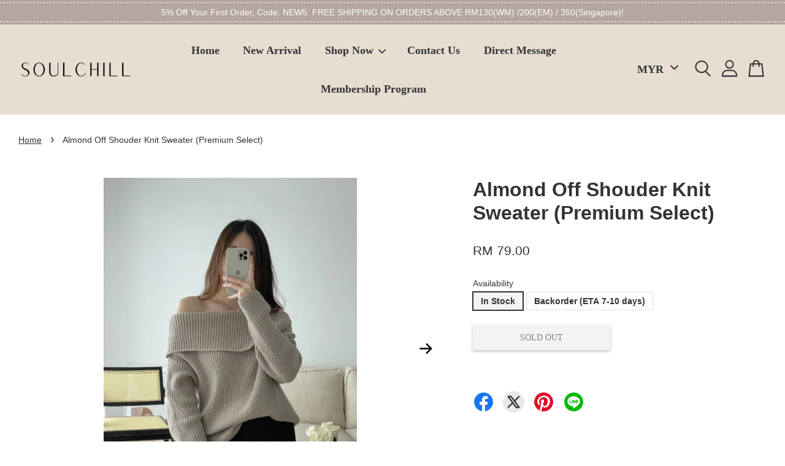

--- FILE ---
content_type: text/html; charset=UTF-8
request_url: https://www.soulchill.co/products/almond-off-shouder-knit-sweater
body_size: 39678
content:
<!doctype html>
<!--[if lt IE 7]><html class="no-js lt-ie9 lt-ie8 lt-ie7" lang="en"> <![endif]-->
<!--[if IE 7]><html class="no-js lt-ie9 lt-ie8" lang="en"> <![endif]-->
<!--[if IE 8]><html class="no-js lt-ie9" lang="en"> <![endif]-->
<!--[if IE 9 ]><html class="ie9 no-js"> <![endif]-->
<!--[if (gt IE 9)|!(IE)]><!--> <html class="no-js"> <!--<![endif]-->
<head>

  <!-- Basic page needs ================================================== -->
  <meta charset="utf-8">
  <meta http-equiv="X-UA-Compatible" content="IE=edge,chrome=1">

  
  <link rel="icon" href="https://cdn.store-assets.com/s/704949/f/6695195.png" />
  

  <!-- Title and description ================================================== -->
  <title>
  Almond Off Shouder Knit Sweater (Premium Select) &ndash; Soul Chill Studio
  </title>

  
  <meta name="description" content="Oversize sweater with a fold-over, off-shoulder necklineStretchable &amp; soft knit materialWarmth and softSimple &amp; elegant 非常法式慵懒风的一字肩毛衣 一点都不扎的针织面料 这款杏仁也很显高级感 Oversize宽松的版型 显瘦又舒服 露出纤细的肩膀和锁骨 手臂的肉肉都遮住了 搭配裤子或裙子都很温柔气质! Measurement: (Can fit Size S-XL） Bust">
  

  <!-- Social meta ================================================== -->
  

  <meta property="og:type" content="product">
  <meta property="og:title" content="Almond Off Shouder Knit Sweater (Premium Select)">
  <meta property="og:url" content="https://www.soulchill.co/products/almond-off-shouder-knit-sweater">
  
  <meta property="og:image" content="https://cdn.store-assets.com/s/704949/i/41927048.jpg?width=480&format=webp">
  <meta property="og:image:secure_url" content="https://cdn.store-assets.com/s/704949/i/41927048.jpg?width=480&format=webp">
  
  <meta property="og:image" content="https://cdn.store-assets.com/s/704949/i/41927034.jpg?width=480&format=webp">
  <meta property="og:image:secure_url" content="https://cdn.store-assets.com/s/704949/i/41927034.jpg?width=480&format=webp">
  
  <meta property="og:image" content="https://cdn.store-assets.com/s/704949/i/41927065.jpg?width=480&format=webp">
  <meta property="og:image:secure_url" content="https://cdn.store-assets.com/s/704949/i/41927065.jpg?width=480&format=webp">
  
  <meta property="og:price:amount" content="79">
  <meta property="og:price:currency" content="MYR">


<meta property="og:description" content="Oversize sweater with a fold-over, off-shoulder necklineStretchable & soft knit materialWarmth and softSimple & elegant 非常法式慵懒风的一字肩毛衣 一点都不扎的针织面料 这款杏仁也很显高级感 Oversize宽松的版型 显瘦又舒服 露出纤细的肩膀和锁骨 手臂的肉肉都遮住了 搭配裤子或裙子都很温柔气质! Measurement: (Can fit Size S-XL） Bust">
<meta property="og:site_name" content="Soul Chill Studio">



  <meta name="twitter:card" content="summary">




  <meta name="twitter:title" content="Almond Off Shouder Knit Sweater (Premium Select)">
  <meta name="twitter:description" content="Oversize sweater with a fold-over, off-shoulder necklineStretchable &amp;amp; soft knit materialWarmth and softSimple &amp;amp; elegant非常法式慵懒风的一字肩毛衣一点都不扎的针织面料&amp;nbsp;这款杏仁也很显高级感Oversize宽松的版型 &amp;nbsp;显瘦又舒服露出纤细的肩膀和锁">
  <meta name="twitter:image" content="">
  <meta name="twitter:image:width" content="480">
  <meta name="twitter:image:height" content="480">




  <!-- Helpers ================================================== -->
  <link rel="canonical" href="https://www.soulchill.co/products/almond-off-shouder-knit-sweater">
  <meta name="viewport" content="width=device-width, initial-scale=1.0, minimum-scale=1.0, maximum-scale=3.0">
  <meta name="theme-color" content="">

  <!-- CSS ================================================== -->
  <link href="https://store-themes.easystore.co/704949/themes/3809/assets/timber.css?t=1769239653" rel="stylesheet" type="text/css" media="screen" />
  <link href="https://store-themes.easystore.co/704949/themes/3809/assets/theme.css?t=1769239653" rel="stylesheet" type="text/css" media="screen" />

  



<link href="https://fonts.googleapis.com/css?family=Karla:400,700&display=swap" rel="stylesheet">


  <script src="//ajax.googleapis.com/ajax/libs/jquery/1.11.0/jquery.min.js" type="text/javascript" ></script>
  <!-- Header hook for plugins ================================================== -->
  
<!-- ScriptTags -->
<script>window.__st={'p': 'product', 'cid': ''};</script><script src='/assets/events.js'></script><script>(function(d,s,id){var js,fjs=d.getElementsByTagName(s)[0];if(d.getElementById(id))return;js=d.createElement(s);js.id=id;js.src='https://connect.facebook.net/en_US/sdk/xfbml.customerchat.js#xfbml=1&version=v6.0&autoLogAppEvents=1';fjs.parentNode.insertBefore(js,fjs);}(document,'script','facebook-jssdk'));</script><script>(function(){function asyncLoad(){var urls=['/assets/facebook-pixel.js?v=1.1.1631864641','/assets/traffic.js?v=1','https://apps.easystore.co/facebook-login/script.js?shop=soulchill.easy.co','https://apps.easystore.co/instagram-feed/script.js?shop=soulchill.easy.co&t=1756839846','https://smartarget.online/loader.js?type=int&u=38fb2d81474ff90dc58df1dbf00b879939fcdf37&source=easystore_facebook_messenger','https://smartarget.online/loader.js?type=int&u=b1b04825f8b952826d80c931b9dab628f5ab7c1e&source=easystore_instagram_follow'];for(var i=0;i<urls.length;i++){var s=document.createElement('script');s.type='text/javascript';s.async=true;s.src=urls[i];var x=document.getElementsByTagName('script')[0];x.parentNode.insertBefore(s, x);}}window.attachEvent ? window.attachEvent('onload', asyncLoad) : window.addEventListener('load', asyncLoad, false);})();</script>
<!-- /ScriptTags -->


  
<!--[if lt IE 9]>
<script src="//cdnjs.cloudflare.com/ajax/libs/html5shiv/3.7.2/html5shiv.min.js" type="text/javascript" ></script>
<script src="https://store-themes.easystore.co/704949/themes/3809/assets/respond.min.js?t=1769239653" type="text/javascript" ></script>
<link href="https://store-themes.easystore.co/704949/themes/3809/assets/respond-proxy.html" id="respond-proxy" rel="respond-proxy" />
<link href="//www.soulchill.co/search?q=ed237c52f4dc8338892bda80d2880e8b" id="respond-redirect" rel="respond-redirect" />
<script src="//www.soulchill.co/search?q=ed237c52f4dc8338892bda80d2880e8b" type="text/javascript"></script>
<![endif]-->



  <script src="https://store-themes.easystore.co/704949/themes/3809/assets/modernizr.min.js?t=1769239653" type="text/javascript" ></script>

  
  
  <script>
  (function(i,s,o,g,r,a,m){i['GoogleAnalyticsObject']=r;i[r]=i[r]||function(){
  (i[r].q=i[r].q||[]).push(arguments)},i[r].l=1*new Date();a=s.createElement(o),
  m=s.getElementsByTagName(o)[0];a.async=1;a.src=g;m.parentNode.insertBefore(a,m)
  })(window,document,'script','https://www.google-analytics.com/analytics.js','ga');

  ga('create', '', 'auto','myTracker');
  ga('myTracker.send', 'pageview');

  </script>
  
<!-- Snippet:global/head: Instagram Feed -->
<link rel="stylesheet" href="https://apps.easystore.co/assets/css/instagram-feed/insta-feed-style.css?v3">
<!-- /Snippet -->

</head>

<body id="almond-off-shouder-knit-sweater--premium-select-" class="template-product  has-sticky-btm-bar" >

  <ul id="MobileNav" class="mobile-nav">
  
  <li class="mobile-nav_icon-x has-currency-picker">
    
      


<label class="currency-picker__wrapper">
  <!-- <span class="currency-picker__label">Pick a currency</span> -->
  <svg class="svg-icon" id="Layer_1" data-name="Layer 1" xmlns="http://www.w3.org/2000/svg" viewBox="0 0 100 100"><title>arrow down</title><path d="M50,78.18A7.35,7.35,0,0,1,44.82,76L3.15,34.36A7.35,7.35,0,1,1,13.55,24L50,60.44,86.45,24a7.35,7.35,0,1,1,10.4,10.4L55.21,76A7.32,7.32,0,0,1,50,78.18Z"/></svg>
  <select class="currency-picker" name="currencies" style="display: inline; width: auto; vertical-align: inherit;">
  <option value="MYR" selected="selected">MYR</option>
  
    
  
    
    <option value="SGD">SGD</option>
    
  
    
  
  </select>
</label>



  	
  	<span class="MobileNavTrigger icon icon-x"></span>
  </li>
  
  <li class="mobile-nav__link header-bar__search-wrapper">
    
    <div class="header-bar__module header-bar__search mobile-nav_search">
      
  <form action="/search" method="get" class="header-bar__search-form clearfix" role="search">
    
    <button type="submit" class="btn icon-fallback-text header-bar__search-submit">
      <span class="icon icon-search" aria-hidden="true"></span>
      <span class="fallback-text">Search</span>
    </button>
    <input type="search" name="q" value="" aria-label="Search" class="header-bar__search-input" placeholder="Search" autocomplete="off">
    <div class="dropdown" id="searchDropdown"></div>
    <input type="hidden" name="search_history" id="search_history">
  </form>




<script>
  var _search_history_listings = ""
  if(_search_history_listings != "") localStorage.setItem('searchHistory', JSON.stringify(_search_history_listings));

  function clearAll() {
    localStorage.removeItem('searchHistory');
  
    var customer = "";
    if(customer) {
      // Your logic to clear all data or call an endpoint
      fetch('/account/search_histories', {
          method: 'DELETE',
          headers: {
            "Content-Type": "application/json",
            "X-Requested-With": "XMLHttpRequest"
          },
          body: JSON.stringify({
            _token: "jVpixIQIVf30749rFV6cg5375CM2tEd7mS9Jdhsn"
          }),
      })
      .then(response => response.json())
    }
  }
  // End - store view history in local storage
  
  // search history dropdown  
  var searchInputs = document.querySelectorAll('input[type=search]');
  
  if(searchInputs.length > 0) {
    
    searchInputs.forEach((searchInput)=>{
    
      searchInput.addEventListener('focus', function() {
        var searchDropdown = searchInput.closest('form').querySelector('#searchDropdown');
        searchDropdown.innerHTML = ''; // Clear existing items
  
        // retrieve data from local storage
        var searchHistoryData = JSON.parse(localStorage.getItem('searchHistory')) || [];
  
        // Convert JSON to string
        var search_history_json = JSON.stringify(searchHistoryData);
  
        // Set the value of the hidden input
        searchInput.closest('form').querySelector("#search_history").value = search_history_json;
  
        // create dropdown items
        var clearAllItem = document.createElement('div');
        clearAllItem.className = 'dropdown-item clear-all';
        clearAllItem.textContent = 'Clear';
        clearAllItem.addEventListener('click', function() {
            clearAll();
            searchDropdown.style.display = 'none';
            searchInput.classList.remove('is-focus');
        });
        searchDropdown.appendChild(clearAllItem);
  
        // create dropdown items
        searchHistoryData.forEach(function(item) {
          var dropdownItem = document.createElement('div');
          dropdownItem.className = 'dropdown-item';
          dropdownItem.textContent = item.term;
          dropdownItem.addEventListener('click', function() {
            searchInput.value = item.term;
            searchDropdown.style.display = 'none';
          });
          searchDropdown.appendChild(dropdownItem);
        });
  
        if(searchHistoryData.length > 0){
          // display the dropdown
          searchInput.classList.add('is-focus');
          document.body.classList.add('search-input-focus');
          searchDropdown.style.display = 'block';
        }
      });
  
      searchInput.addEventListener("focusout", (event) => {
        var searchDropdown = searchInput.closest('form').querySelector('#searchDropdown');
        searchInput.classList.remove('is-focus');
        searchDropdown.classList.add('transparent');
        setTimeout(()=>{
          searchDropdown.style.display = 'none';
          searchDropdown.classList.remove('transparent');
          document.body.classList.remove('search-input-focus');
        }, 400);
      });
    })
  }
  // End - search history dropdown
</script>
    </div>
    
  </li>
  
  
  
  <li class="mobile-nav__link" aria-haspopup="true">
    
    <a href="/" >
      Home
    </a>
    
  </li>
  
  
  <li class="mobile-nav__link" aria-haspopup="true">
    
    <a href="/collections/new-arrival" >
      New Arrival
    </a>
    
  </li>
  
  
  <li class="mobile-nav__link" aria-haspopup="true">
    
    
    <a href="/collections/shop-now" class="mobile-nav__parent-link">
      Shop Now
    </a>
    <span class="mobile-nav__sublist-trigger">
      <span class="icon-fallback-text mobile-nav__sublist-expand">
  <span class="icon icon-plus" aria-hidden="true"></span>
  <span class="fallback-text">+</span>
</span>
<span class="icon-fallback-text mobile-nav__sublist-contract">
  <span class="icon icon-minus" aria-hidden="true"></span>
  <span class="fallback-text">-</span>
</span>

    </span>
    <ul class="mobile-nav__sublist">
      
      
      <li class="mobile-nav__sublist-link" aria-haspopup="true">
        
        
        <a href="/collections/top" class="mobile-nav__parent-link">
          Top
        </a>
        <span class="mobile-nav__sublist-trigger"><span class="icon-fallback-text mobile-nav__sublist-expand">
  <span class="icon icon-plus" aria-hidden="true"></span>
  <span class="fallback-text">+</span>
</span>
<span class="icon-fallback-text mobile-nav__sublist-contract">
  <span class="icon icon-minus" aria-hidden="true"></span>
  <span class="fallback-text">-</span>
</span>
</span>
        <ul class="mobile-nav__sublist"> 
          
          
          <li class="mobile-nav__sublist-link" aria-haspopup="true">
            
            <a href="/collections/singlet" >
              Singlet / Inner Wear
            </a>
            
          </li>
          
          
          <li class="mobile-nav__sublist-link" aria-haspopup="true">
            
            <a href="/collections/shirt-blouse" >
              Shirt / Blouse / Knitwear / Crop Top
            </a>
            
          </li>
          
          
          <li class="mobile-nav__sublist-link" aria-haspopup="true">
            
            <a href="/collections/sweater-hoodie" >
              Sweater / Hoodie
            </a>
            
          </li>
          
          
          <li class="mobile-nav__sublist-link" aria-haspopup="true">
            
            <a href="/collections/outerwear" >
              Outerwear
            </a>
            
          </li>
          
        </ul>
        
      </li>
      
      
      <li class="mobile-nav__sublist-link" aria-haspopup="true">
        
        <a href="/collections/bra-top-series" >
          Bra Top Series
        </a>
        
      </li>
      
      
      <li class="mobile-nav__sublist-link" aria-haspopup="true">
        
        
        <a href="/collections/bottom" class="mobile-nav__parent-link">
          Bottom
        </a>
        <span class="mobile-nav__sublist-trigger"><span class="icon-fallback-text mobile-nav__sublist-expand">
  <span class="icon icon-plus" aria-hidden="true"></span>
  <span class="fallback-text">+</span>
</span>
<span class="icon-fallback-text mobile-nav__sublist-contract">
  <span class="icon icon-minus" aria-hidden="true"></span>
  <span class="fallback-text">-</span>
</span>
</span>
        <ul class="mobile-nav__sublist"> 
          
          
          <li class="mobile-nav__sublist-link" aria-haspopup="true">
            
            <a href="/collections/pant" >
              Pant
            </a>
            
          </li>
          
          
          <li class="mobile-nav__sublist-link" aria-haspopup="true">
            
            <a href="/collections/skirt" >
              Skirt
            </a>
            
          </li>
          
        </ul>
        
      </li>
      
      
      <li class="mobile-nav__sublist-link" aria-haspopup="true">
        
        <a href="/collections/best-seller" >
          Best Selling / Must-have Basics
        </a>
        
      </li>
      
      
      <li class="mobile-nav__sublist-link" aria-haspopup="true">
        
        <a href="/collections/cny-collection" >
          CNY 2026🪭
        </a>
        
      </li>
      
      
      <li class="mobile-nav__sublist-link" aria-haspopup="true">
        
        <a href="/collections/mum-jeans-series" >
          Mum Jeans Series
        </a>
        
      </li>
      
      
      <li class="mobile-nav__sublist-link" aria-haspopup="true">
        
        <a href="/collections/one-piece" >
          Dresses
        </a>
        
      </li>
      
      
      <li class="mobile-nav__sublist-link" aria-haspopup="true">
        
        <a href="/collections/set-wear" >
          Set Wear
        </a>
        
      </li>
      
      
      <li class="mobile-nav__sublist-link" aria-haspopup="true">
        
        <a href="/collections/bag" >
          Bag /  Accessories 
        </a>
        
      </li>
      
      
      <li class="mobile-nav__sublist-link" aria-haspopup="true">
        
        <a href="/collections/lauren-series-1" >
          Laurent Series
        </a>
        
      </li>
      
      
      <li class="mobile-nav__sublist-link" aria-haspopup="true">
        
        <a href="/collections/skims-inspired" >
          Skims Inspired 
        </a>
        
      </li>
      
      
      <li class="mobile-nav__sublist-link" aria-haspopup="true">
        
        <a href="/collections/curated-premium" >
          Curated Premium Selection
        </a>
        
      </li>
      
    </ul>
    
  </li>
  
  
  <li class="mobile-nav__link" aria-haspopup="true">
    
    <a href="/a/contact-form" >
      Contact Us
    </a>
    
  </li>
  
  
  <li class="mobile-nav__link" aria-haspopup="true">
    
    <a href="/pages/contact-us" >
      Direct Message
    </a>
    
  </li>
  
  
  <li class="mobile-nav__link" aria-haspopup="true">
    
    <a href="/pages/membership-program" >
      Membership Program
    </a>
    
  </li>
  

  

  
  
  
  <li class="mobile-nav__link">
    <a href="/account/login">Log in</a>
  </li>
  
  <li class="mobile-nav__link">
    <a href="/account/register">Create account</a>
  </li>
  
  
  
  
</ul>
<div id="MobileNavOutside" class="mobile-nav-outside"></div>


<div id="PageContainer" class="page-container">
  
<!-- Snippet:global/body_start: Announcement Bar -->
<link rel="stylesheet" href="https://apps.easystore.co/assets/css/annoucement-bar/slider.css?v1.01">

<input type="hidden" id="total_announcement_left" name="total_announcement_left" value="1">
<input type="hidden" id="locale" name="locale" value="en_US">

<slider-announcement-bar-app id="announcement-bar" name="announcement-bar" style="
    border: unset;
    padding: 4px 0px;
    margin: 0px;
    z-index:2999;
    background:rgb(181, 166, 159);
    color:rgb(255, 255, 255);
    position: -webkit-sticky; position: sticky; top: 0;
">

  <div style="
    display: flex;
    justify-content: space-between;
    align-items: center;
    padding: 3px 0px;
    border-top: 1px dashed;
    border-bottom: 1px dashed;
    border-color: rgb(255, 255, 255);
  ">
    <div style="height: 24px;">
          </div>

    <ul style="flex-grow: 2; margin: 0px;">
            <li id="announcement_bar_0" style="
          display: flex;
          justify-content: center;
          align-items: center;
          flex-wrap: wrap;
          margin: 0px;
          width: 100%;
          word-wrap: break-word;
        ">
        5% Off Your First Order, Code: NEW5. FREE SHIPPING ON ORDERS ABOVE RM130(WM) /200(EM) / 350(Singapore)!
                        <input type="hidden" id="expired_at_0" name="expired_at_0" value="2026-01-17 23:59">
      </li>
          </ul>

    <div style="display: flex;">
                </div>
  </div>


</slider-announcement-bar-app>

<script>
  $(function() {
    var is_top_enabled =  1;

    const loadScript = function(url, callback) {
      const script = document.createElement("script");
      script.type = "text/javascript";
      // If the browser is Internet Explorer.
      if (script.readyState) {
        script.onreadystatechange = function() {
          if (script.readyState == "loaded" || script.readyState == "complete") {
            script.onreadystatechange = null;
            callback();
          }
        };
        // For any other browser.
      } else {
        script.onload = function() {
          callback();
        };
      }
      script.src = url;
      document.getElementsByTagName("head")[0].appendChild(script);
    };

    const announcementBarAppJS = function($) {

      $('#announcement-close-button').on('click', function() {
        $('#announcement-bar, #announcement-bar-top').hide();
        $('#easystore-section-header, .sticky-topbar').css('top', '');
      });
    }

    if (typeof jQuery === 'undefined') {
      loadScript('//ajax.googleapis.com/ajax/libs/jquery/1.11.2/jquery.min.js', function() {
        jQuery = jQuery.noConflict(true);
        announcementBarAppJS(jQuery);
      });
    } else {
      announcementBarAppJS(jQuery);
    }


    
    if(is_top_enabled){
      // Prevent announcement bar block header
      setTimeout(()=>{
        $('#easystore-section-header, .sticky-topbar').css('top', $('#announcement-bar').height()+'px');
      }, 2000);
    }
  });

  setInterval(function() {
    const total_announcement = "1"
    var total_announcement_left = $("#total_announcement_left").val();

    for (let i = 0; i <= total_announcement; i++) {
      const startDate = new Date();
      const endDateStr = $("#expired_at_" + i).val();
      const endDate = endDateStr == undefined ? new Date() : new Date(endDateStr.replace(/-/g, "/"));
      const seconds = (endDate.getTime() - startDate.getTime()) / 1000;

      const days = parseInt(seconds / 86400);
      const hours = parseInt((seconds % 86400) / 3600);
      const mins = parseInt((seconds % 86400 % 3600) / 60);
      const secs = parseInt((seconds % 86400 % 3600) % 60);

      // use to translate countdown unit
      // (translate based on the preferred language when save announcement bar setting)
      String.prototype.translate = function() {
        try {
          if ($("#locale").val() == "zh_TW") {
            if (this.toString() === 'day') {
              return "天";
            }
            if (this.toString() === 'hour') {
              return "小時";
            }
            if (this.toString() === 'min') {
              return "分鐘";
            }
            if (this.toString() === 'sec') {
              return "秒";
            }
          } else {
            if (this.toString() === 'day') {
              if (days > 0) {
                return "Days";
              } else {
                return "Day";
              }
            } else if (this.toString() === 'hour') {
              if (hours > 0) {
                return "Hours";
              } else {
                return "Hour";
              }
            } else if (this.toString() === 'min') {
              if (mins > 0) {
                return "Mins";
              } else {
                return "Min";
              }
            } else if (this.toString() === 'sec') {
              if (secs > 0) {
                return "Secs";
              } else {
                return "Sec";
              }
            }
          }
        } catch (error) {
          console.log("Some errors heres", error);
        }
      };

      const announcementBar_countdown = document.getElementById("announcementBar_countdown_" + i);
      if (announcementBar_countdown && seconds > 0) {

        $(announcementBar_countdown).show()
        announcementBar_countdown.innerHTML = `
          <div>
            ${days} <small>${'day'.translate()}</small>
          </div>
          <div>
            ${hours} <small>${'hour'.translate()}</small>
          </div>
          <div>
            ${mins} <small>${'min'.translate()}</small>
          </div>
          <div>
            ${secs} <small>${'sec'.translate()}</small>
          </div>
        `;


      } else if (announcementBar_countdown && seconds <= 0) {
        $("#announcement_bar_" + i).remove();
        total_announcement_left = total_announcement_left - 1;
        $("#total_announcement_left").val(total_announcement_left);
      }
    }

    showOrHide(total_announcement_left);
  }, 1000);


  function showOrHide(total_announcement_left) {
    if (total_announcement_left <= 1) {
      $("#previous-announcement-bar-button,#next-announcement-bar-button").hide();
    } else {
      $("#previous-announcement-bar-button,#next-announcement-bar-button").show();
    }

    if (total_announcement_left == 0) {
      $("#announcement-close-button").hide();
      $("#announcement-bar").hide();
      $('#announcement-bar-top').hide();
      $('#easystore-section-header, .sticky-topbar').css('top', '');
    }
  };

  let annoucementBarAutoMoveInterval = '';
  class AnnouncementBarAppSlider extends HTMLElement {
    constructor() {
      super();
      this.slider = this.querySelector('ul');
      this.sliderItems = this.querySelectorAll('li');
      this.prevButton = this.querySelector('a[name="previous"]');
      this.nextButton = this.querySelector('a[name="next"]');

      if (!this.slider || !this.nextButton) return;

      const resizeObserver = new ResizeObserver(entries => this.initPages());
      resizeObserver.observe(this.slider);

      this.slider.addEventListener('scroll', this.update.bind(this));
      this.prevButton.addEventListener('click', this.onButtonClick.bind(this));
      this.nextButton.addEventListener('click', this.onButtonClick.bind(this));


    }

    initPages() {
      const sliderItemsToShow = Array.from(this.sliderItems).filter(element => element.clientWidth > 0);
      this.sliderLastItem = sliderItemsToShow[sliderItemsToShow.length - 1];
      if (sliderItemsToShow.length === 0) return;
      this.slidesPerPage = Math.floor(this.slider.clientWidth / sliderItemsToShow[0].clientWidth);
      this.totalPages = sliderItemsToShow.length - this.slidesPerPage + 1;
      this.update();
      let self = this
      var total_announcement_left = $("#total_announcement_left").val();
      annoucementBarAutoMoveInterval = setInterval(function() {
        if (total_announcement_left > 1) {
          self.moveSlide('next')
        }
      }, 5000)
    }

    update() {
      this.currentPage = Math.round(this.slider.scrollLeft / this.sliderLastItem.clientWidth) + 1;
    }

    onButtonClick(event) {
      event.preventDefault();
      let self = this;
      self.moveSlide(event.currentTarget.name);
    }


    moveSlide(move_to) {

      clearInterval(annoucementBarAutoMoveInterval);
      let self = this;
      annoucementBarAutoMoveInterval = setInterval(function() {
        self.moveSlide('next');
      }, 5000)

      if (move_to === 'previous' && this.currentPage === 1) {
        this.slider.scrollTo({
          left: this.sliderLastItem.clientWidth * (this.totalPages - 1)
        });
      } else if (move_to === 'next' && this.currentPage === this.totalPages) {
        this.slider.scrollTo({
          left: 0
        });
      } else {
        const slideScrollPosition = move_to === 'next' ? this.slider.scrollLeft + this.sliderLastItem
          .clientWidth : this.slider.scrollLeft - this.sliderLastItem.clientWidth;
        this.slider.scrollTo({
          left: slideScrollPosition
        });
      }
    }

  }

  customElements.define('slider-announcement-bar-app', AnnouncementBarAppSlider);
</script>

<!-- /Snippet -->

<!-- Snippet:global/body_start: Console Extension -->
<div id='es_console' style='display: none;'>704949</div>
<!-- /Snippet -->

  
    <style>
  .search-modal__form{
    position: relative;
  }
  
  .dropdown-wrapper {
    position: relative;
  }
  
  .dropdown-wrapper:hover .dropdown {
    display: block;
  }
  
  .header-icon-nav .dropdown {
    left: -80px;
  }
  
  .dropdown {
    display: none;
    position: absolute;
    top: 100%;
    left: 0px;
    width: 100%;
    padding: 8px;
    background-color: #fff;
    z-index: 1000;
    border-radius: 5px;
    border: 1px solid rgba(var(--color-foreground), 1);
    border-top: none;
    overflow-x: hidden;
    overflow-y: auto;
    max-height: 350px;
    min-width: 150px;
    box-shadow: 0 0 5px rgba(0,0,0,0.1);
  }
    
  .dropdown a{
    text-decoration: none;
    color: #000 !important;
  }
  
  .dropdown-item {
    padding: 0.4rem 2rem;
    cursor: pointer;
    line-height: 1.4;
    overflow: hidden;
    text-overflow: ellipsis;
    white-space: nowrap;
  }
  
  .dropdown-item:hover{
    background-color: #f3f3f3;
  }
  
  .search__input.is-focus{
    border-radius: 15px;
    border-bottom-left-radius: 0;
    border-bottom-right-radius: 0;
    border: 1px solid rgba(var(--color-foreground), 1);
    border-bottom: none;
    box-shadow: none;
  }
  
  .clear-all {
    text-align: right;
    padding: 0 2rem 0.2rem;
    line-height: 1;
    font-size: 70%;
    margin-bottom: -2px;
  }
  
  .clear-all:hover{
    background-color: #fff;
  }
  
  .referral-notification {
    position: absolute;
    top: 100%;
    right: -12px;
    background: white;
    border: 1px solid #e0e0e0;
    border-radius: 8px;
    box-shadow: 0 4px 12px rgba(0, 0, 0, 0.15);
    width: 280px;
    z-index: 1000;
    padding: 16px;
    margin-top: 8px;
    font-size: 14px;
    line-height: 1.4;
  }
  
  .referral-notification::before {
    content: '';
    position: absolute;
    top: -8px;
    right: 20px;
    width: 0;
    height: 0;
    border-left: 8px solid transparent;
    border-right: 8px solid transparent;
    border-bottom: 8px solid white;
  }
  
  .referral-notification::after {
    content: '';
    position: absolute;
    top: -9px;
    right: 20px;
    width: 0;
    height: 0;
    border-left: 8px solid transparent;
    border-right: 8px solid transparent;
    border-bottom: 8px solid #e0e0e0;
  }
  
  .referral-notification h4 {
    margin: 0 0 8px 0;
    color: #2196F3;
    font-size: 16px;
    font-weight: 600;
  }
  
  .referral-notification p {
    margin: 0 0 12px 0;
    color: #666;
  }
  
  .referral-notification .referral-code {
    background: #f5f5f5;
    padding: 8px;
    border-radius: 4px;
    font-family: monospace;
    font-size: 13px;
    text-align: center;
    margin: 8px 0;
    border: 1px solid #ddd;
  }
  
  .referral-notification .close-btn {
    position: absolute;
    top: 8px;
    right: 8px;
    background: none;
    border: none;
    font-size: 18px;
    color: #999;
    cursor: pointer;
    padding: 0;
    width: 20px;
    height: 20px;
    line-height: 1;
  }
  
  .referral-notification .close-btn:hover {
    color: #333;
  }
  
  .referral-notification .action-btn {
    background: #2196F3;
    color: white;
    border: none;
    padding: 8px 16px;
    border-radius: 4px;
    cursor: pointer;
    font-size: 12px;
    margin-right: 8px;
    margin-top: 8px;
  }
  
  .referral-notification .action-btn:hover {
    background: #1976D2;
  }
  
  .referral-notification .dismiss-btn {
    background: transparent;
    color: #666;
    border: 1px solid #ddd;
    padding: 8px 16px;
    border-radius: 4px;
    cursor: pointer;
    font-size: 12px;
    margin-top: 8px;
  }
  
  .referral-notification .dismiss-btn:hover {
    background: #f5f5f5;
  }
  .referral-modal__dialog {
    transform: translate(-50%, 0);
    transition: transform var(--duration-default) ease, visibility 0s;
    z-index: 10000;
    position: fixed;
    top: 20vh;
    left: 50%;
    width: 100%;
    max-width: 350px;
    box-shadow: 0 4px 12px rgba(0, 0, 0, 0.15);
    border-radius: 12px;
    background-color: #fff;
    color: #000;
    padding: 20px;
    text-align: center;
  }
  .modal-overlay.referral-modal-overlay {
    position: fixed;
    top: 0;
    left: 0;
    width: 100%;
    height: 100%;
    background-color: rgba(0, 0, 0, 0.7);
    z-index: 2001;
    display: block;
    opacity: 1;
    transition: opacity var(--duration-default) ease, visibility 0s;
  }
</style>

<header id="es_header_bar" class="header-bar  sticky-topbar">
  <div class="header-bg-wrapper">
    <div class="header-wrapper wrapper">
      

      <div class="logo-header" role="banner">

              
                    <div class="h1 site-header__logo" itemscope itemtype="http://schema.org/Organization">
              
                    
                        
                      	
                          <a href="/" class="logo-wrapper" itemprop="url">
                            <img src="https://cdn.store-assets.com/s/704949/f/6695195.png?width=350&format=webp" alt="Soul Chill Studio" itemprop="logo">
                          </a>
                        

                    
              
                </div>
              

      </div>

      <div class="header-nav-bar medium-down--hide">
          
<ul class="site-nav large--text-center" id="AccessibleNav">
  
    
    
      <li >
        <a href="/"  class="site-nav__link">Home</a>
      </li>
    
  
    
    
      <li >
        <a href="/collections/new-arrival"  class="site-nav__link">New Arrival</a>
      </li>
    
  
    
    
      
      <li class="site-nav--has-dropdown" aria-haspopup="true">
        <a href="/collections/shop-now"  class="site-nav__link">
          Shop Now
          <span class="arrow-icon">
            <svg id="Layer_1" data-name="Layer 1" xmlns="http://www.w3.org/2000/svg" viewBox="0 0 100 100"><title>arrow down</title><path d="M50,78.18A7.35,7.35,0,0,1,44.82,76L3.15,34.36A7.35,7.35,0,1,1,13.55,24L50,60.44,86.45,24a7.35,7.35,0,1,1,10.4,10.4L55.21,76A7.32,7.32,0,0,1,50,78.18Z"/></svg>
          </span>
        </a>
        <ul class="site-nav__dropdown">
          
            
            
              
              <li class="site-nav_has-child">
                <a href="/collections/top"  class="site-nav__link">
                  Top
                </a>
                <ul class="site-nav__dropdown_level-3">
                  
                    
                    
                      <li >
                        <a href="/collections/singlet"  class="site-nav__link">Singlet / Inner Wear</a>
                      </li>
                    
                  
                    
                    
                      <li >
                        <a href="/collections/shirt-blouse"  class="site-nav__link">Shirt / Blouse / Knitwear / Crop Top</a>
                      </li>
                    
                  
                    
                    
                      <li >
                        <a href="/collections/sweater-hoodie"  class="site-nav__link">Sweater / Hoodie</a>
                      </li>
                    
                  
                    
                    
                      <li >
                        <a href="/collections/outerwear"  class="site-nav__link">Outerwear</a>
                      </li>
                    
                  
                </ul>
              </li>
            
          
            
            
              <li >
                <a href="/collections/bra-top-series"  class="site-nav__link">Bra Top Series</a>
              </li>
            
          
            
            
              
              <li class="site-nav_has-child">
                <a href="/collections/bottom"  class="site-nav__link">
                  Bottom
                </a>
                <ul class="site-nav__dropdown_level-3">
                  
                    
                    
                      <li >
                        <a href="/collections/pant"  class="site-nav__link">Pant</a>
                      </li>
                    
                  
                    
                    
                      <li >
                        <a href="/collections/skirt"  class="site-nav__link">Skirt</a>
                      </li>
                    
                  
                </ul>
              </li>
            
          
            
            
              <li >
                <a href="/collections/best-seller"  class="site-nav__link">Best Selling / Must-have Basics</a>
              </li>
            
          
            
            
              <li >
                <a href="/collections/cny-collection"  class="site-nav__link">CNY 2026🪭</a>
              </li>
            
          
            
            
              <li >
                <a href="/collections/mum-jeans-series"  class="site-nav__link">Mum Jeans Series</a>
              </li>
            
          
            
            
              <li >
                <a href="/collections/one-piece"  class="site-nav__link">Dresses</a>
              </li>
            
          
            
            
              <li >
                <a href="/collections/set-wear"  class="site-nav__link">Set Wear</a>
              </li>
            
          
            
            
              <li >
                <a href="/collections/bag"  class="site-nav__link">Bag /  Accessories </a>
              </li>
            
          
            
            
              <li >
                <a href="/collections/lauren-series-1"  class="site-nav__link">Laurent Series</a>
              </li>
            
          
            
            
              <li >
                <a href="/collections/skims-inspired"  class="site-nav__link">Skims Inspired </a>
              </li>
            
          
            
            
              <li >
                <a href="/collections/curated-premium"  class="site-nav__link">Curated Premium Selection</a>
              </li>
            
          
        </ul>
      </li>
    
  
    
    
      <li >
        <a href="/a/contact-form"  class="site-nav__link">Contact Us</a>
      </li>
    
  
    
    
      <li >
        <a href="/pages/contact-us"  class="site-nav__link">Direct Message</a>
      </li>
    
  
    
    
      <li >
        <a href="/pages/membership-program"  class="site-nav__link">Membership Program</a>
      </li>
    
  
  
  
      
        
          
        
          
        
      
  
  
  
</ul>

      </div>

      <div class="desktop-header-nav medium-down--hide">


        <div class="header-subnav">
          


<label class="currency-picker__wrapper">
  <!-- <span class="currency-picker__label">Pick a currency</span> -->
  <svg class="svg-icon" id="Layer_1" data-name="Layer 1" xmlns="http://www.w3.org/2000/svg" viewBox="0 0 100 100"><title>arrow down</title><path d="M50,78.18A7.35,7.35,0,0,1,44.82,76L3.15,34.36A7.35,7.35,0,1,1,13.55,24L50,60.44,86.45,24a7.35,7.35,0,1,1,10.4,10.4L55.21,76A7.32,7.32,0,0,1,50,78.18Z"/></svg>
  <select class="currency-picker" name="currencies" style="display: inline; width: auto; vertical-align: inherit;">
  <option value="MYR" selected="selected">MYR</option>
  
    
  
    
    <option value="SGD">SGD</option>
    
  
    
  
  </select>
</label>





          <div class="header-icon-nav">

                

                


                
                  
                    <div class="header-bar__module">
                      
  <a class="popup-with-form" href="#search-form">
    



	<svg class="icon-search svg-icon" id="Layer_1" data-name="Layer 1" xmlns="http://www.w3.org/2000/svg" viewBox="0 0 100 100"><title>icon-search</title><path d="M68.5,65.87a35.27,35.27,0,1,0-5.4,4.5l23.11,23.1a3.5,3.5,0,1,0,5-4.94ZM14.82,41A28.47,28.47,0,1,1,43.28,69.43,28.5,28.5,0,0,1,14.82,41Z"/></svg>    

  

  </a>



<!-- form itself -->
<div id="search-form" class="white-popup-block mfp-hide popup-search">
  <div class="popup-search-content">
    <form action="/search" method="get" class="input-group search-bar" role="search">
      
      <span class="input-group-btn">
        <button type="submit" class="btn">
        	



	<svg class="icon-search svg-icon" id="Layer_1" data-name="Layer 1" xmlns="http://www.w3.org/2000/svg" viewBox="0 0 100 100"><title>icon-search</title><path d="M68.5,65.87a35.27,35.27,0,1,0-5.4,4.5l23.11,23.1a3.5,3.5,0,1,0,5-4.94ZM14.82,41A28.47,28.47,0,1,1,43.28,69.43,28.5,28.5,0,0,1,14.82,41Z"/></svg>    

  

        </button>
      </span>
      <input type="search" name="q" value="" placeholder="Search" class="input-group-field" aria-label="Search" placeholder="Search" autocomplete="off">
      <div class="dropdown" id="searchDropdown"></div>
      <input type="hidden" name="search_history" id="search_history">
    </form>
  </div>
</div>

<script src="https://store-themes.easystore.co/704949/themes/3809/assets/magnific-popup.min.js?t=1769239653" type="text/javascript" ></script>
<script>
$(document).ready(function() {
	$('.popup-with-form').magnificPopup({
		type: 'inline',
		preloader: false,
		focus: '#name',
      	mainClass: 'popup-search-bg-wrapper',

		// When elemened is focused, some mobile browsers in some cases zoom in
		// It looks not nice, so we disable it:
		callbacks: {
			beforeOpen: function() {
				if($(window).width() < 700) {
					this.st.focus = false;
				} else {
					this.st.focus = '#name';
				}
			}
		}
	});
});
</script>


<script>
  var _search_history_listings = ""
  if(_search_history_listings != "") localStorage.setItem('searchHistory', JSON.stringify(_search_history_listings));

  function clearAll() {
    localStorage.removeItem('searchHistory');
  
    var customer = "";
    if(customer) {
      // Your logic to clear all data or call an endpoint
      fetch('/account/search_histories', {
          method: 'DELETE',
          headers: {
            "Content-Type": "application/json",
            "X-Requested-With": "XMLHttpRequest"
          },
          body: JSON.stringify({
            _token: "jVpixIQIVf30749rFV6cg5375CM2tEd7mS9Jdhsn"
          }),
      })
      .then(response => response.json())
    }
  }
  // End - store view history in local storage
  
  // search history dropdown  
  var searchInputs = document.querySelectorAll('input[type=search]');
  
  if(searchInputs.length > 0) {
    
    searchInputs.forEach((searchInput)=>{
    
      searchInput.addEventListener('focus', function() {
        var searchDropdown = searchInput.closest('form').querySelector('#searchDropdown');
        searchDropdown.innerHTML = ''; // Clear existing items
  
        // retrieve data from local storage
        var searchHistoryData = JSON.parse(localStorage.getItem('searchHistory')) || [];
  
        // Convert JSON to string
        var search_history_json = JSON.stringify(searchHistoryData);
  
        // Set the value of the hidden input
        searchInput.closest('form').querySelector("#search_history").value = search_history_json;
  
        // create dropdown items
        var clearAllItem = document.createElement('div');
        clearAllItem.className = 'dropdown-item clear-all';
        clearAllItem.textContent = 'Clear';
        clearAllItem.addEventListener('click', function() {
            clearAll();
            searchDropdown.style.display = 'none';
            searchInput.classList.remove('is-focus');
        });
        searchDropdown.appendChild(clearAllItem);
  
        // create dropdown items
        searchHistoryData.forEach(function(item) {
          var dropdownItem = document.createElement('div');
          dropdownItem.className = 'dropdown-item';
          dropdownItem.textContent = item.term;
          dropdownItem.addEventListener('click', function() {
            searchInput.value = item.term;
            searchDropdown.style.display = 'none';
          });
          searchDropdown.appendChild(dropdownItem);
        });
  
        if(searchHistoryData.length > 0){
          // display the dropdown
          searchInput.classList.add('is-focus');
          document.body.classList.add('search-input-focus');
          searchDropdown.style.display = 'block';
        }
      });
  
      searchInput.addEventListener("focusout", (event) => {
        var searchDropdown = searchInput.closest('form').querySelector('#searchDropdown');
        searchInput.classList.remove('is-focus');
        searchDropdown.classList.add('transparent');
        setTimeout(()=>{
          searchDropdown.style.display = 'none';
          searchDropdown.classList.remove('transparent');
          document.body.classList.remove('search-input-focus');
        }, 400);
      });
    })
  }
  // End - search history dropdown
</script>
                    </div>
                  
                




                
                  <div class="header-bar__module dropdown-wrapper" style="position: relative;">
                    
                      <a href="/account/login">



    <svg class="svg-icon" id="Layer_1" data-name="Layer 1" xmlns="http://www.w3.org/2000/svg" viewBox="0 0 100 100"><title>icon-profile</title><path d="M50,51.8A24.4,24.4,0,1,0,25.6,27.4,24.43,24.43,0,0,0,50,51.8ZM50,10A17.4,17.4,0,1,1,32.6,27.4,17.43,17.43,0,0,1,50,10Z"/><path d="M62.66,57.66H37.34a30.54,30.54,0,0,0-30.5,30.5V93.5a3.5,3.5,0,0,0,3.5,3.5H89.66a3.5,3.5,0,0,0,3.5-3.5V88.16A30.54,30.54,0,0,0,62.66,57.66ZM86.16,90H13.84V88.16a23.53,23.53,0,0,1,23.5-23.5H62.66a23.53,23.53,0,0,1,23.5,23.5Z"/></svg>

  
</a>

                      <!-- Referral Notification Popup for Desktop -->
                      <div id="referralNotification" class="referral-notification" style="display: none;">
                        <button class="close-btn" onclick="dismissReferralNotification()">&times;</button>
                        <div style="text-align: center; margin-bottom: 16px;">
                          <div style="width: 100px; height: 100px; margin: 0 auto;">
                            <img src="https://resources.easystore.co/storefront/icons/channels/vector_referral_program.svg">
                          </div>
                        </div>
                        <p id="referralSignupMessage" style="text-align: center; font-size: 14px; color: #666; margin: 0 0 20px 0;">
                          Your friend gifted you   credit! Sign up now to redeem.
                        </p>
                        <div style="text-align: center;">
                          <button class="btn" onclick="goToSignupPage()" style="width: 100%; color: #fff;">
                            Sign Up
                          </button>
                        </div>
                      </div>
                    
                  </div>
                

                <div class="header-bar__module cart-page-link-wrapper">
                  <span class="header-bar__sep" aria-hidden="true"></span>
                  <a class="CartDrawerTrigger cart-page-link">
                    



	<svg class="svg-icon" id="Layer_1" data-name="Layer 1" xmlns="http://www.w3.org/2000/svg" viewBox="0 0 100 100"><title>icon-bag</title><path d="M91.78,93.11,84.17,24.44a3.5,3.5,0,0,0-3.48-3.11H69.06C67.53,10.94,59.57,3,50,3S32.47,10.94,30.94,21.33H19.31a3.5,3.5,0,0,0-3.48,3.11L8.22,93.11A3.49,3.49,0,0,0,11.69,97H88.31a3.49,3.49,0,0,0,3.47-3.89ZM50,10c5.76,0,10.6,4.83,12,11.33H38.05C39.4,14.83,44.24,10,50,10ZM15.6,90l6.84-61.67h8.23v9.84a3.5,3.5,0,0,0,7,0V28.33H62.33v9.84a3.5,3.5,0,0,0,7,0V28.33h8.23L84.4,90Z"/></svg>	

  

                    <span class="cart-count header-bar__cart-count hidden-count">0</span>
                  </a>
                </div>


                
                  
                


          </div>
        </div>



      </div>
      
	  <div class="mobile-header-icons large--hide">
        
        <div class="large--hide">
          
              
                
                  
                        <a href="/account/login">



    <svg class="svg-icon" id="Layer_1" data-name="Layer 1" xmlns="http://www.w3.org/2000/svg" viewBox="0 0 100 100"><title>icon-profile</title><path d="M50,51.8A24.4,24.4,0,1,0,25.6,27.4,24.43,24.43,0,0,0,50,51.8ZM50,10A17.4,17.4,0,1,1,32.6,27.4,17.43,17.43,0,0,1,50,10Z"/><path d="M62.66,57.66H37.34a30.54,30.54,0,0,0-30.5,30.5V93.5a3.5,3.5,0,0,0,3.5,3.5H89.66a3.5,3.5,0,0,0,3.5-3.5V88.16A30.54,30.54,0,0,0,62.66,57.66ZM86.16,90H13.84V88.16a23.53,23.53,0,0,1,23.5-23.5H62.66a23.53,23.53,0,0,1,23.5,23.5Z"/></svg>

  
</a>
                  
                
                  
                
              
          
        </div>


        <!--  Mobile cart  -->
        <div class="large--hide">
          <a class="CartDrawerTrigger cart-page-link mobile-cart-page-link">
            



	<svg class="svg-icon" id="Layer_1" data-name="Layer 1" xmlns="http://www.w3.org/2000/svg" viewBox="0 0 100 100"><title>icon-bag</title><path d="M91.78,93.11,84.17,24.44a3.5,3.5,0,0,0-3.48-3.11H69.06C67.53,10.94,59.57,3,50,3S32.47,10.94,30.94,21.33H19.31a3.5,3.5,0,0,0-3.48,3.11L8.22,93.11A3.49,3.49,0,0,0,11.69,97H88.31a3.49,3.49,0,0,0,3.47-3.89ZM50,10c5.76,0,10.6,4.83,12,11.33H38.05C39.4,14.83,44.24,10,50,10ZM15.6,90l6.84-61.67h8.23v9.84a3.5,3.5,0,0,0,7,0V28.33H62.33v9.84a3.5,3.5,0,0,0,7,0V28.33h8.23L84.4,90Z"/></svg>	

  

            <span class="cart-count hidden-count">0</span>
          </a>
        </div>

        <!--  Mobile hamburger  -->
        <div class="large--hide">
          <a class="mobile-nav-trigger MobileNavTrigger">
            



    <svg class="svg-icon" id="Layer_1" data-name="Layer 1" xmlns="http://www.w3.org/2000/svg" viewBox="0 0 100 100"><title>icon-nav-menu</title><path d="M6.7,26.34H93a3.5,3.5,0,0,0,0-7H6.7a3.5,3.5,0,0,0,0,7Z"/><path d="M93.3,46.5H7a3.5,3.5,0,0,0,0,7H93.3a3.5,3.5,0,1,0,0-7Z"/><path d="M93.3,73.66H7a3.5,3.5,0,1,0,0,7H93.3a3.5,3.5,0,0,0,0-7Z"/></svg>

  

          </a>
        </div>
      
        
          
          <!-- Referral Notification Modal for Mobile -->
          <details-modal class="referral-modal" id="referralMobileModal">
            <details>
              <summary class="referral-modal__toggle" aria-haspopup="dialog" aria-label="Open referral modal" style="display: none;">
              </summary>
              <div class="modal-overlay referral-modal-overlay"></div>
              <div class="referral-modal__dialog" role="dialog" aria-modal="true" aria-label="Referral notification">
                <div class="referral-modal__content">
                  <button type="button" class="modal__close-button" aria-label="Close" onclick="closeMobileReferralModal()" style="position: absolute; top: 16px; right: 16px; background: none; border: none; font-size: 24px; cursor: pointer;">
                    &times;
                  </button>

                  <div style="margin-bottom: 24px;">
                    <div style="width: 120px; height: 120px; margin: 0 auto 20px;">
                      <img src="https://resources.easystore.co/storefront/icons/channels/vector_referral_program.svg" style="width: 100%; height: 100%;">
                    </div>
                  </div>

                  <p id="referralSignupMessageMobile" style="font-size: 16px; color: #333; margin: 0 0 30px 0; line-height: 1.5;">
                    Your friend gifted you   credit! Sign up now to redeem.
                  </p>

                  <button type="button" class="btn" onclick="goToSignupPageFromMobile()" style="width: 100%; color: #fff;">
                    Sign Up
                  </button>
                </div>
              </div>
            </details>
          </details-modal>
          
        
        
      </div>
		
    </div>
  </div>
</header>






    
    <main class="wrapper main-content" role="main">
      <div class="grid">
          <div class="grid__item">
            
  
            
<div itemscope itemtype="http://schema.org/Product">

  <meta itemprop="url" content="https://www.soulchill.co/products/almond-off-shouder-knit-sweater">
  <meta itemprop="image" content="https://cdn.store-assets.com/s/704949/i/41927048.jpg?width=480&format=webp">
  

  <div class="section-header section-header--breadcrumb medium--hide small--hide">
    
<nav class="breadcrumb" role="navigation" aria-label="breadcrumbs">
  <a href="/" title="Back to the homepage">Home</a>

  

    
    <span aria-hidden="true" class="breadcrumb__sep">&rsaquo;</span>
    <span>Almond Off Shouder Knit Sweater (Premium Select)</span>

  
</nav>


  </div>
  
  <div class="product-single">
    <div class="grid product-single__hero">
      <div class="grid__item large--seven-twelfths">
        
        <div id="ProductPhoto" class="product-slider flexslider-has-thumbs">
          <div id="overlayZoom"></div>
          
          <div class="product-flexslider flexslider transparent">
            <ul class="slides">
              
              <li data-thumb="https://cdn.store-assets.com/s/704949/i/41927048.jpg?width=1024&format=webp" id="image-id-41927048">
                <div class="slide-img product-zoomable mfp-Images" data-image-id="41927048" data-image-type="Images" href="https://cdn.store-assets.com/s/704949/i/41927048.jpg?width=1024&format=webp">
                  <img src="https://cdn.store-assets.com/s/704949/i/41927048.jpg?width=1024&format=webp" alt="27BA31D1-AC67-47B0-8E87-28E9960EFD7F.jpeg" onmousemove="zoomIn(event)" onmouseout="zoomOut()">
                </div>
              </li>
              
              <li data-thumb="https://cdn.store-assets.com/s/704949/i/41927034.jpg?width=1024&format=webp" id="image-id-41927034">
                <div class="slide-img product-zoomable mfp-Images" data-image-id="41927034" data-image-type="Images" href="https://cdn.store-assets.com/s/704949/i/41927034.jpg?width=1024&format=webp">
                  <img src="https://cdn.store-assets.com/s/704949/i/41927034.jpg?width=1024&format=webp" alt="F3F694CC-9D6B-450A-AA60-A398AD735059.jpeg" onmousemove="zoomIn(event)" onmouseout="zoomOut()">
                </div>
              </li>
              
              <li data-thumb="https://cdn.store-assets.com/s/704949/i/41927065.jpg?width=1024&format=webp" id="image-id-41927065">
                <div class="slide-img product-zoomable mfp-Images" data-image-id="41927065" data-image-type="Images" href="https://cdn.store-assets.com/s/704949/i/41927065.jpg?width=1024&format=webp">
                  <img src="https://cdn.store-assets.com/s/704949/i/41927065.jpg?width=1024&format=webp" alt="6A0DFC8B-93A3-41D9-938E-D762FFE86A1B.jpeg" onmousemove="zoomIn(event)" onmouseout="zoomOut()">
                </div>
              </li>
              
              <li data-thumb="https://cdn.store-assets.com/s/704949/i/41927039.jpg?width=1024&format=webp" id="image-id-41927039">
                <div class="slide-img product-zoomable mfp-Images" data-image-id="41927039" data-image-type="Images" href="https://cdn.store-assets.com/s/704949/i/41927039.jpg?width=1024&format=webp">
                  <img src="https://cdn.store-assets.com/s/704949/i/41927039.jpg?width=1024&format=webp" alt="5E4ED9BB-63D1-4679-BDA1-D314B962E6CB.jpeg" onmousemove="zoomIn(event)" onmouseout="zoomOut()">
                </div>
              </li>
              
              <li data-thumb="https://cdn.store-assets.com/s/704949/i/41927033.jpg?width=1024&format=webp" id="image-id-41927033">
                <div class="slide-img product-zoomable mfp-Images" data-image-id="41927033" data-image-type="Images" href="https://cdn.store-assets.com/s/704949/i/41927033.jpg?width=1024&format=webp">
                  <img src="https://cdn.store-assets.com/s/704949/i/41927033.jpg?width=1024&format=webp" alt="67A331D4-B200-4E7D-9685-E03EAB1F872B.jpeg" onmousemove="zoomIn(event)" onmouseout="zoomOut()">
                </div>
              </li>
              
              <li data-thumb="https://cdn.store-assets.com/s/704949/i/41927072.jpg?width=1024&format=webp" id="image-id-41927072">
                <div class="slide-img product-zoomable mfp-Images" data-image-id="41927072" data-image-type="Images" href="https://cdn.store-assets.com/s/704949/i/41927072.jpg?width=1024&format=webp">
                  <img src="https://cdn.store-assets.com/s/704949/i/41927072.jpg?width=1024&format=webp" alt="1005AFB8-0B00-4064-BD3C-6CF527353246.jpeg" onmousemove="zoomIn(event)" onmouseout="zoomOut()">
                </div>
              </li>
              
              <li data-thumb="https://cdn.store-assets.com/s/704949/i/41927069.jpg?width=1024&format=webp" id="image-id-41927069">
                <div class="slide-img product-zoomable mfp-Images" data-image-id="41927069" data-image-type="Images" href="https://cdn.store-assets.com/s/704949/i/41927069.jpg?width=1024&format=webp">
                  <img src="https://cdn.store-assets.com/s/704949/i/41927069.jpg?width=1024&format=webp" alt="981BD7FB-A422-4BF5-A53B-896111B7C450.jpeg" onmousemove="zoomIn(event)" onmouseout="zoomOut()">
                </div>
              </li>
              
              <li data-thumb="https://cdn.store-assets.com/s/704949/i/41927089.jpg?width=1024&format=webp" id="image-id-41927089">
                <div class="slide-img product-zoomable mfp-Images" data-image-id="41927089" data-image-type="Images" href="https://cdn.store-assets.com/s/704949/i/41927089.jpg?width=1024&format=webp">
                  <img src="https://cdn.store-assets.com/s/704949/i/41927089.jpg?width=1024&format=webp" alt="02E69142-3EA7-4CC5-99CD-D827D3EB2C39.jpeg" onmousemove="zoomIn(event)" onmouseout="zoomOut()">
                </div>
              </li>
              
            </ul>
          </div>
          
        </div>


        
        <ul class="gallery hidden">
          
            
            
              <li data-image-id="41927048" class="gallery__item" data-mfp-src="https://cdn.store-assets.com/s/704949/i/41927048.jpg?width=1024&format=webp">
              </li>
            

          
            
            
              <li data-image-id="41927034" class="gallery__item" data-mfp-src="https://cdn.store-assets.com/s/704949/i/41927034.jpg?width=1024&format=webp">
              </li>
            

          
            
            
              <li data-image-id="41927065" class="gallery__item" data-mfp-src="https://cdn.store-assets.com/s/704949/i/41927065.jpg?width=1024&format=webp">
              </li>
            

          
            
            
              <li data-image-id="41927039" class="gallery__item" data-mfp-src="https://cdn.store-assets.com/s/704949/i/41927039.jpg?width=1024&format=webp">
              </li>
            

          
            
            
              <li data-image-id="41927033" class="gallery__item" data-mfp-src="https://cdn.store-assets.com/s/704949/i/41927033.jpg?width=1024&format=webp">
              </li>
            

          
            
            
              <li data-image-id="41927072" class="gallery__item" data-mfp-src="https://cdn.store-assets.com/s/704949/i/41927072.jpg?width=1024&format=webp">
              </li>
            

          
            
            
              <li data-image-id="41927069" class="gallery__item" data-mfp-src="https://cdn.store-assets.com/s/704949/i/41927069.jpg?width=1024&format=webp">
              </li>
            

          
            
            
              <li data-image-id="41927089" class="gallery__item" data-mfp-src="https://cdn.store-assets.com/s/704949/i/41927089.jpg?width=1024&format=webp">
              </li>
            

          
          
        </ul>
        

        
<!-- Snippet:product/content_left: Product Label -->

<!-- /Snippet -->

      </div>
      <div class="grid__item large--five-twelfths">
          <div class="product_option-detail option_tags-wrapper">

            
            <h1 itemprop="name">Almond Off Shouder Knit Sweater (Premium Select)</h1>

            <div itemprop="offers" itemscope itemtype="http://schema.org/Offer">
              

              <meta itemprop="priceCurrency" content="MYR">
              <link itemprop="availability" href="https://schema.org/OutOfStock">

              <div class="product-single__prices">
                <span id="ProductPrice" class="product-single__price" itemprop="price" content="79">
                  <span class=money data-ori-price='79.00'>RM 79.00 </span>
                </span>

                <s style="display: none;" id="ComparePrice" class="product-single__sale-price" data-expires="">
                  <span class=money data-ori-price='0.00'>RM 0.00 </span>
                </s>
                <span id="ComparePricePercent" class="product-single__sale-percent"></span>
              </div>

              <form action="/cart/add" method="post" enctype="multipart/form-data" data-addtocart='{"id":7320677,"name":"Almond Off Shouder Knit Sweater (Premium Select)","sku":"almondoffshoulderknit","price":79.0,"quantity":1,"variant":"In Stock","category":"Feature on homepage\u0026quot;New Arrival\u0026quot;Shop Now\u0026quot;Top\u0026quot;Shirt / Blouse / Knitwear / Crop Top\u0026quot;Sweater / Hoodie\u0026quot;All\u0026quot;Curated Premium Selection","brands":""}' id="AddToCartForm">
                <input type="hidden" name="_token" value="jVpixIQIVf30749rFV6cg5375CM2tEd7mS9Jdhsn">
                  <style>
.sf_promo-promo-label, #sf_promo-view-more-tag, .sf_promo-label-unclickable:hover {
    color: #4089e4
}
</style>
<div class="sf_promo-tag-wrapper">
    <div id="sf_promo-tag-label"></div>
    <div class="sf_promo-tag-container">
        <div id="sf_promo-tag"></div>
        <a id="sf_promo-view-more-tag" class="sf_promo-promo-label hide" onclick="getPromotionList(true)">View More</a>
    </div>
</div>
<style>
.sf_point_earn-tag-wrapper {
    margin-bottom: 20px;
}
.sf_point_earn-tag-container {
    padding: 5px 0;
    border-radius: 5px;
    font-size: 14px;
    width: fit-content;
    display: flex;
    column-gap: 5px;
    color: #000;
}
.sf_point_earn-tag-container svg {
    width: 24px;
    height: 24px;
    flex-shrink: 0;
}
</style>

<div class="sf_point_earn-tag-wrapper" style="display: none;">
    <div class="sf_point_earn-tag-container">
        <svg id="a" data-name="Layer 2" xmlns="http://www.w3.org/2000/svg" viewBox="0 0 24 24">
            <path d="m12,21.75c-5.38,0-9.75-4.37-9.75-9.75S6.62,2.25,12,2.25s9.75,4.37,9.75,9.75-4.37,9.75-9.75,9.75Zm0-18C7.45,3.75,3.75,7.45,3.75,12s3.7,8.25,8.25,8.25,8.25-3.7,8.25-8.25S16.55,3.75,12,3.75Zm-3.28,13.73c-.16,0-.31-.05-.44-.14-.23-.17-.35-.45-.3-.73l.56-3.27-2.38-2.31c-.2-.2-.28-.5-.19-.77.09-.27.32-.47.61-.51l3.28-.48,1.47-2.97c.25-.51,1.09-.51,1.35,0l1.47,2.97,3.28.48c.28.04.52.24.61.51.09.27.01.57-.19.77l-2.38,2.31.56,3.27c.05.28-.07.57-.3.73-.23.17-.54.19-.79.06l-2.92-1.54-2.93,1.54c-.11.06-.23.09-.35.09Zm-.42-6.47l1.57,1.53c.18.17.26.42.22.66l-.37,2.16,1.94-1.02c.22-.12.48-.11.7,0l1.93,1.02-.37-2.16c-.04-.24.04-.49.22-.66l1.57-1.53-2.16-.31c-.24-.04-.46-.19-.57-.41l-.97-1.96-.97,1.96c-.11.22-.32.38-.57.41l-2.16.31Z" stroke-width="0"/>
        </svg>
        <div id="sf_point_earn-tag"></div>
    </div>
</div>


<script>
  document.addEventListener("DOMContentLoaded", function() {
    var variantSelect = document.getElementById("productSelect-main-product") || document.getElementById("productSelect");
    var variants = [{"id":33160611,"title":"In Stock","sku":"almondoffshoulderknit","taxable":false,"barcode":"","available":false,"inventory_quantity":0,"featured_image":{"id":41927048,"alt":"27BA31D1-AC67-47B0-8E87-28E9960EFD7F.jpeg","img_url":"https:\/\/cdn.store-assets.com\/s\/704949\/i\/41927048.jpg","src":"https:\/\/cdn.store-assets.com\/s\/704949\/i\/41927048.jpg","height":2400,"width":1800,"position":1,"type":"Images"},"price":7900,"compare_at_price":0,"is_enabled":true,"options":["In Stock"],"option1":"In Stock","option2":null,"option3":null,"points":null},{"id":33160612,"title":"Backorder (ETA 7-10 days)","sku":"almondoffshoulderknit","taxable":false,"barcode":"","available":false,"inventory_quantity":0,"featured_image":null,"price":7900,"compare_at_price":0,"is_enabled":true,"options":["Backorder (ETA 7-10 days)"],"option1":"Backorder (ETA 7-10 days)","option2":null,"option3":null,"points":null}];
    var pointTitle = "Membership Rewards Points";

    function updateEarnPoints() {
      var selectedVariantId = variantSelect.value; 
      var selectedVariant = variants.find(v => v.id == selectedVariantId); 

      if (selectedVariant && selectedVariant.points) {
        var earnValue = selectedVariant.points.value || 0;
 
        var translationText = "You will earn data data2 with this purchase";
        translationText = translationText.replace("data", earnValue).replace("data2", pointTitle);

        document.getElementById("sf_point_earn-tag").innerText = translationText;

        document.querySelector(".sf_point_earn-tag-wrapper").style.display = "block";
      }
    }

    if (variantSelect) {
      variantSelect.addEventListener("change", updateEarnPoints);
      updateEarnPoints();
    }
  });
</script>
                  <div class="product-option-wrapper">
                  




                  <select name="id" id="productSelect" class="product-single__variants">
                    
                      
                        <option disabled="disabled">
                          In Stock - Sold Out
                        </option>
                      
                    
                      
                        <option disabled="disabled">
                          Backorder (ETA 7-10 days) - Sold Out
                        </option>
                      
                    
                  </select>

                  
        
                  <div class="product-single__quantity">
                    <label for="Quantity">Quantity</label>
                    <div>
                      <div class="cart-qty-adjust">
                        <span class="product-single__btn-qty-adjust" data-adjust="0">
                          -
                        </span>
                        <input type="number" id="Quantity" name="quantity" value="1" min="1" class="quantity-selector cart__quantity-selector">
                        <span class="product-single__btn-qty-adjust" data-adjust="1">
                          +
                        </span>
                      </div>
                    </div>
                  </div>

                </div>
                

                <button type="submit" name="add" id="AddToCart" class="btn addToCart-btn">
                  <span id="AddToCartText">Add to Cart</span>
                </button>
                <a class="btn addToCart-btn top-addToCart-btn hide medium--hide small--hide">
                  



	<svg class="svg-icon" id="Layer_1" data-name="Layer 1" xmlns="http://www.w3.org/2000/svg" viewBox="0 0 100 100"><title>icon-bag</title><path d="M91.78,93.11,84.17,24.44a3.5,3.5,0,0,0-3.48-3.11H69.06C67.53,10.94,59.57,3,50,3S32.47,10.94,30.94,21.33H19.31a3.5,3.5,0,0,0-3.48,3.11L8.22,93.11A3.49,3.49,0,0,0,11.69,97H88.31a3.49,3.49,0,0,0,3.47-3.89ZM50,10c5.76,0,10.6,4.83,12,11.33H38.05C39.4,14.83,44.24,10,50,10ZM15.6,90l6.84-61.67h8.23v9.84a3.5,3.5,0,0,0,7,0V28.33H62.33v9.84a3.5,3.5,0,0,0,7,0V28.33h8.23L84.4,90Z"/></svg>	

  
<span id="AddToCartText">Add to Cart</span>
                </a>
                

                <div id="floating_action-bar" class="floating-action-bar large--hide">
                  <div class="floating-action-bar-wrapper">
                    
                      
                      
                      
                      
                      
                      <a href="/" class="btn btn-back-home">
                        <img src="https://cdn.easystore.blue/s/201/f/5590.png?width=150&format=webp"/>
                        <div>
                          Home
                        </div>
                      </a>
                      
                    
                    <button type="submit" id="MobileAddToCart" name="add" class="btn addToCart-btn" data-float-btn="1">
                      <span id="AddToCartText" class="AddToCartTexts">Add to Cart</span>
                    </button>
                  </div>
                </div>

              </form>

              
                
  
  





<div class="social-sharing is-clean" data-permalink="https://www.soulchill.co/products/almond-off-shouder-knit-sweater">

  
    <a target="_blank" href="//www.facebook.com/sharer.php?u=https://www.soulchill.co/products/almond-off-shouder-knit-sweater" class="share-facebook">
      



    <svg class="facebook-share-icon-svg circle-share-icon" xmlns="http://www.w3.org/2000/svg" xmlns:xlink="http://www.w3.org/1999/xlink" viewBox="0 0 1024 1024"><defs><clipPath id="clip-path"><rect x="62.11" y="62.04" width="899.89" height="899.96" fill="none"/></clipPath></defs><title>Facebook</title><g id="Layer_1" data-name="Layer 1"><g clip-path="url(#clip-path)"><path d="M962,512C962,263.47,760.53,62,512,62S62,263.47,62,512c0,224.61,164.56,410.77,379.69,444.53V642.08H327.43V512H441.69V412.86c0-112.78,67.18-175.08,170-175.08,49.23,0,100.73,8.79,100.73,8.79V357.31H655.65c-55.9,0-73.34,34.69-73.34,70.28V512H707.12l-20,130.08H582.31V956.53C797.44,922.77,962,736.61,962,512Z" fill="#1877f2"/></g><path d="M687.17,642.08l20-130.08H582.31V427.59c0-35.59,17.44-70.28,73.34-70.28h56.74V246.57s-51.5-8.79-100.73-8.79c-102.79,0-170,62.3-170,175.08V512H327.43V642.08H441.69V956.53a454.61,454.61,0,0,0,140.62,0V642.08Z" fill="#fff"/></g></svg>

  

    </a>
  

  
    <a target="_blank" href="//twitter.com/share?text=Almond Off Shouder Knit Sweater (Premium Select)&amp;url=https://www.soulchill.co/products/almond-off-shouder-knit-sweater" class="share-twitter">
      



    <svg class="twitter-share-icon-svg circle-share-icon" viewBox="0 0 24 24" style="padding: 4px;background: #e9e9e9;border-radius: 50%;" stroke-width="2" stroke="currentColor" fill="none" stroke-linecap="round" stroke-linejoin="round">
      <path stroke="none" d="M0 0h24v24H0z" fill="none" style="fill: none;"/>
      <path d="M4 4l11.733 16h4.267l-11.733 -16z" style="fill: none;" />
      <path d="M4 20l6.768 -6.768m2.46 -2.46l6.772 -6.772" style="fill: none;" />
    </svg>

  

    </a>
  

  

    
      <a target="_blank" href="//pinterest.com/pin/create/button/?url=https://www.soulchill.co/products/almond-off-shouder-knit-sweater&amp;media=&amp;description=Almond Off Shouder Knit Sweater (Premium Select)" class="share-pinterest">
        



    <svg class="pinterest-share-icon-svg circle-share-icon" xmlns="http://www.w3.org/2000/svg" viewBox="0 0 1024 1024"><title>Pinterest</title><g id="Layer_1" data-name="Layer 1"><circle cx="512" cy="512" r="450" fill="#fff"/><path d="M536,962H488.77a23.77,23.77,0,0,0-3.39-.71,432.14,432.14,0,0,1-73.45-10.48c-9-2.07-18-4.52-26.93-6.8a7.6,7.6,0,0,1,.35-1.33c.6-1,1.23-2,1.85-3,18.19-29.57,34.11-60.23,43.17-93.95,7.74-28.83,14.9-57.82,22.3-86.74,2.91-11.38,5.76-22.77,8.77-34.64,2.49,3.55,4.48,6.77,6.83,9.69,15.78,19.58,36.68,31.35,60.16,39,25.41,8.3,51.34,8.07,77.41,4.11C653.11,770,693.24,748.7,726.79,715c32.57-32.73,54.13-72.14,68.33-115.76,12-37,17.81-75.08,19.08-114,1-30.16-1.94-59.73-11.72-88.36C777.38,323.39,728.1,271.81,658,239.82c-45.31-20.67-93.27-28.06-142.89-26.25a391.16,391.16,0,0,0-79.34,10.59c-54.59,13.42-103.37,38.08-143.29,78-61.1,61-91.39,134.14-83.34,221.41,2.3,25,8.13,49.08,18.84,71.86,15.12,32.14,37.78,56.78,71,70.8,11.87,5,20.67.54,23.82-12,2.91-11.56,5.5-23.21,8.88-34.63,2.72-9.19,1.2-16.84-5.15-24-22.84-25.84-31.36-56.83-30.88-90.48A238.71,238.71,0,0,1,300,462.16c10.93-55.27,39.09-99.84,85.3-132.46,33.39-23.56,71-35.54,111.53-38.54,30.47-2.26,60.5,0,89.89,8.75,27.38,8.16,51.78,21.59,71.77,42.17,31.12,32,44.38,71.35,45.61,115.25a383.11,383.11,0,0,1-3.59,61.18c-4.24,32-12.09,63-25.45,92.47-11.37,25.09-26,48-47.45,65.79-23.66,19.61-50.51,28.9-81.43,23.69-34-5.75-57.66-34-57.56-68.44,0-13.46,4.16-26.09,7.8-38.78,8.67-30.19,18-60.2,26.45-90.46,5.26-18.82,9.13-38,6.91-57.8-1.58-14.1-5.77-27.31-15.4-38-16.55-18.4-37.68-22.29-60.75-17-23.26,5.3-39.56,20.36-51.58,40.26-15,24.89-20.26,52.22-19.2,81a179.06,179.06,0,0,0,13.3,62.7,9.39,9.39,0,0,1,.07,5.31c-17.12,72.65-33.92,145.37-51.64,217.87-9.08,37.15-14.72,74.52-13.67,112.8.13,4.55,0,9.11,0,14.05-1.62-.67-3.06-1.22-4.46-1.86A452,452,0,0,1,103.27,700.4,441.83,441.83,0,0,1,63.54,547.58c-.41-5.44-1-10.86-1.54-16.29V492.71c.51-5.3,1.13-10.58,1.52-15.89A436.78,436.78,0,0,1,84,373,451.34,451.34,0,0,1,368.54,85.49a439.38,439.38,0,0,1,108.28-22c5.31-.39,10.59-1,15.89-1.52h38.58c1.64.28,3.26.65,4.9.81,14.34,1.42,28.77,2.2,43,4.3a439.69,439.69,0,0,1,140.52,45.62c57.3,29.93,106.14,70.19,146,121.07Q949,340.12,960.52,474.86c.4,4.64,1,9.27,1.48,13.91v46.46a22.06,22.06,0,0,0-.7,3.36,426.12,426.12,0,0,1-10.51,74.23C930,702,886.41,778.26,819.48,840.65c-75.94,70.81-166,110.69-269.55,119.84C545.29,960.91,540.65,961.49,536,962Z" fill="#e60023"/></g></svg>

  

      </a>
    

  
  
  
    <a target="_blank" href="//social-plugins.line.me/lineit/share?url=https://www.soulchill.co/products/almond-off-shouder-knit-sweater" class="share-line">
      



    <svg class="line-share-icon-svg circle-share-icon" xmlns="http://www.w3.org/2000/svg" viewBox="0 0 1024 1024"><title>LINE</title><g id="Layer_1" data-name="Layer 1"><circle cx="512" cy="512" r="450" fill="#00b900"/><g id="TYPE_A" data-name="TYPE A"><path d="M811.32,485c0-133.94-134.27-242.9-299.32-242.9S212.68,351,212.68,485c0,120.07,106.48,220.63,250.32,239.65,9.75,2.1,23,6.42,26.37,14.76,3,7.56,2,19.42,1,27.06,0,0-3.51,21.12-4.27,25.63-1.3,7.56-6,29.59,25.93,16.13s172.38-101.5,235.18-173.78h0c43.38-47.57,64.16-95.85,64.16-149.45" fill="#fff"/><path d="M451.18,420.26h-21a5.84,5.84,0,0,0-5.84,5.82V556.5a5.84,5.84,0,0,0,5.84,5.82h21A5.83,5.83,0,0,0,457,556.5V426.08a5.83,5.83,0,0,0-5.83-5.82" fill="#00b900"/><path d="M595.69,420.26h-21a5.83,5.83,0,0,0-5.83,5.82v77.48L509.1,422.85a5.39,5.39,0,0,0-.45-.59l0,0a4,4,0,0,0-.35-.36l-.11-.1a3.88,3.88,0,0,0-.31-.26l-.15-.12-.3-.21-.18-.1-.31-.17-.18-.09-.34-.15-.19-.06c-.11-.05-.23-.08-.34-.12l-.21-.05-.33-.07-.25,0a3,3,0,0,0-.31,0l-.3,0H483.26a5.83,5.83,0,0,0-5.83,5.82V556.5a5.83,5.83,0,0,0,5.83,5.82h21a5.83,5.83,0,0,0,5.83-5.82V479l59.85,80.82a5.9,5.9,0,0,0,1.47,1.44l.07,0c.11.08.23.15.35.22l.17.09.28.14.28.12.18.06.39.13.09,0a5.58,5.58,0,0,0,1.49.2h21a5.83,5.83,0,0,0,5.84-5.82V426.08a5.83,5.83,0,0,0-5.84-5.82" fill="#00b900"/><path d="M400.57,529.66H343.52V426.08a5.81,5.81,0,0,0-5.82-5.82h-21a5.82,5.82,0,0,0-5.83,5.82V556.49h0a5.75,5.75,0,0,0,1.63,4,.34.34,0,0,0,.08.09l.09.08a5.75,5.75,0,0,0,4,1.63h83.88a5.82,5.82,0,0,0,5.82-5.83v-21a5.82,5.82,0,0,0-5.82-5.83" fill="#00b900"/><path d="M711.64,452.91a5.81,5.81,0,0,0,5.82-5.83v-21a5.82,5.82,0,0,0-5.82-5.83H627.76a5.79,5.79,0,0,0-4,1.64l-.06.06-.1.11a5.8,5.8,0,0,0-1.61,4h0v130.4h0a5.75,5.75,0,0,0,1.63,4,.34.34,0,0,0,.08.09l.08.08a5.78,5.78,0,0,0,4,1.63h83.88a5.82,5.82,0,0,0,5.82-5.83v-21a5.82,5.82,0,0,0-5.82-5.83h-57v-22h57a5.82,5.82,0,0,0,5.82-5.84v-21a5.82,5.82,0,0,0-5.82-5.83h-57v-22Z" fill="#00b900"/></g></g></svg>

  

    </a>
  

</div>

              
              <hr class="hr--clear hr--small">
            </div>

            
          </div>
      </div>
      
      <div class="grid__item">
        <link href="/assets/css/promotion.css?v2.94" rel="stylesheet" type="text/css" media="screen" />
 <style>
.sf_promo-ribbon{
  color: #4089e4;
  background-color: #4089e4
}
.sf_promo-ribbon-text,
.sf_promo-ribbon-text span{
  color: #fff;
  color: #fff;
}

</style>


  <div id="promotion-section" class="sf_promo-container">
    <div id="sf_promo-container" >
    </div>
    <div class="text-center">
      <button id="get-more-promotion" class="btn btn--secondary hide" onclick="getPromotionList(true)">View More</button>
    </div>
  </div>
  <div class="text-center">
    <button id="view-more-promotion" class="btn btn--secondary hide" onclick="expandPromoSection()">View More</button>
  </div>


<script>var shop_money_format = "<span class=money data-ori-price='{{amount}}'>RM {{amount}} </span>";</script>
<script src="/assets/js/promotion/promotion.js?v1.11" type="text/javascript"></script>

<script>

  var param = {limit:5, page:1};

  function getPromotionList(load_more){

    var element = document.getElementById("sf_promo-container"),
        promo_section = document.getElementById("promotion-section"),
        promo_btn = document.getElementById("get-more-promotion"),
        view_more_btn = document.getElementById("view-more-promotion"),
        view_more_tag_btn = document.getElementById("sf_promo-view-more-tag"),
        page_value = parseInt(param.page);

    if(load_more) {
      view_more_tag_btn.classList.add("sf_promo-is-loading");
      promo_btn.classList.add("btn--loading");
    }

    $.ajax({
      type: "GET",
      data: param,
      dataType: 'json',
      url: "/products/almond-off-shouder-knit-sweater/promotions",
      success: function(response){

        document.getElementById("sf_promo-container").innerHTML += response.html;


        var promotion_tag_html = "";
        var promotion_tag_label_html = "";

        var total_addon_discount = 0;

        if(response.data.total_promotions > 0){
          promotion_tag_label_html += `<div style="display:block;"><label>Promotions</label></div>`;

          for (let promotion of response.data.promotions) {
            var label_class = "sf_promo-label-unclickable",
                svg_icon = "";
            if(promotion.promotion_applies_to == "add_on_item" && (promotion.is_free_gift == false || promotion.prerequisite_subtotal_range == null)) { 
              total_addon_discount += 1;
              label_class = "sf_promo-label-clickable";
              svg_icon = `<svg class="sf_promo-svg-icon" xmlns="http://www.w3.org/2000/svg" class="icon icon-tabler icon-tabler-chevron-right" viewBox="0 0 24 24" stroke-width="2.8" stroke="currentColor" fill="none" stroke-linecap="round" stroke-linejoin="round">
                            <path stroke="none" d="M0 0h24v24H0z" fill="none"/>
                            <polyline points="9 6 15 12 9 18" />
                          </svg>`;
            }
            promotion_tag_html +=
            ` <a onclick="promoScrollToView('${promotion.id}')" class="sf_promo-promo-label ${label_class}">
                <b class="sf_promo-tag-label-title">${promotion.title.replace('&', '&amp;').replace('>','&gt;').replace('<','&lt;').replace('/','&sol;').replace('“', '&quot;').replace("'","&#39;") }</b>${svg_icon}
              </a>
            `;
          }
        }

        if(total_addon_discount > 1 && !load_more){
          promo_section.classList.add('sf_promo-container-height-opacity','sf_promo-container-white-gradient')
          view_more_btn.classList.remove("hide");
        }else{
          promo_section.classList.remove('sf_promo-container-height-opacity','sf_promo-container-white-gradient')
          view_more_btn.classList.add("hide");
        }

        if(response.data.page_count > param.page) {
          view_more_tag_btn.classList.remove("hide");
          promo_btn.classList.remove("hide");
        }else{
          view_more_tag_btn.classList.add("hide");
          promo_btn.classList.add("hide");
        }

        document.getElementById("sf_promo-tag-label").innerHTML = promotion_tag_label_html;
        document.getElementById("sf_promo-tag").innerHTML += promotion_tag_html;

        view_more_tag_btn.classList.remove("sf_promo-is-loading");
        promo_btn.classList.remove("btn--loading");


        promoVariantDetailInitial()

        page_value = isNaN(page_value) ? 0 : page_value;
        page_value++;

        param.page = page_value;
      },
      error: function(xhr){

      }
    });
  }

  var is_show_product_page = "1"

  if(is_show_product_page){
    getPromotionList();
  }
</script>

        <div class="product-description rte" itemprop="description">
          <link href='/assets/css/froala_style.min.css' rel='stylesheet' type='text/css'/><div class='fr-view'><p dir="ltr"><img src="https://cdn.store-assets.com/s/704949/f/8556405.jpeg" alt="EDC40652-D33D-43B4-AC38-7B3F15748C21.jpeg" title="EDC40652-D33D-43B4-AC38-7B3F15748C21.jpeg" class="fr-fic fr-dii"><br></p><ul><li dir="ltr">Oversize sweater with a fold-over, off-shoulder neckline</li><li dir="ltr">Stretchable &amp; soft knit material</li><li dir="ltr">Warmth and soft</li><li dir="ltr">Simple &amp; elegant</li></ul><p data-empty="true"><br></p><p dir="ltr">非常法式慵懒风的一字肩毛衣</p><p dir="ltr">一点都不扎的针织面料&nbsp;</p><p dir="ltr">这款杏仁也很显高级感</p><p dir="ltr">Oversize宽松的版型 &nbsp;显瘦又舒服</p><p dir="ltr">露出纤细的肩膀和锁骨</p><p dir="ltr">手臂的肉肉都遮住了</p><p dir="ltr">搭配裤子或裙子都很温柔气质!</p><p dir="ltr"><br></p><p dir="ltr"><strong>Measurement:&nbsp;</strong>(Can fit Size S-XL）</p><p dir="ltr">Bust 104cm; Length 60cm; Sleeve 48cm</p><p dir="ltr"><br></p><p dir="ltr"><strong>Model Reference:</strong></p><p dir="ltr">162cm, 50kg, Waist 67cm, Thigh 56cm; Bust 86cm, Hips 93cm, Shoulder 40cm</p><p dir="ltr"><br></p><p><strong>Size Guide:</strong><br>Welcome to DM us on Instagram or Messenger&nbsp;for Size Guide! :)</p><h2><strong><span style="font-size: 14px;">Shipping Info:</span></strong></h2><p>In stock: Ship in 1-2 working days.<br>Backorder: Ship in 7-10 working days.<strong>&nbsp;</strong></p><p><b>Split shipment</b> can be arranged for orders above RM 240(WM) / RM 350(EM) / RM 500(SG). Kindly email / message us to request to ship ready stock first.</p><p><strong>Notice:</strong></p><ul><li>All products are in stock. We open backorder for sold-out items.</li><li>If you wish to order the sold out&nbsp;item on backorder, please select ‘Backorder 7-10 days’ at Availability option there.</li><li>Measurements taken laid flat.</li><li>All items are measured manually by us, there may be a result in 1-2cm differences.</li></ul></div>
        </div>       
        
      </div>
    </div>
  </div>

  
    <div id="recommend-products-content" class="wrapper">
</div>
<script>
  $(function() {
    console.log("Product recommendation enabled.");
    $.ajax({
      url: "/products/almond-off-shouder-knit-sweater/recommend",
      type: 'GET',
      dataType: "json",
      success: function(res){
        if(res.status == "success"){
          console.log("Success");
          $('#recommend-products-content').html(res.html);
          theme.cache.$productGridImages = $('body').find('.grid-link__image--product');
          theme.equalHeights();

          var allCookies = document.cookie.split(";");
          var cookies = {};
          for (var i=0; i<allCookies.length; i++){
            var pair = allCookies[i].split("=");
            cookies[(pair[0]+'').trim()] = unescape(pair[1]);
          }
          var shopCurrency = 'MYR';
          var selectedCurrency = cookies['currency'] != undefined ? cookies['currency'] : 'MYR';
          Currency.convertAll(shopCurrency, selectedCurrency);

          // lazy loader 
          observer.observe();
        }
        else{
          console.log("Not Success");
        }
      },
      fail: function(){
        console.log("Failed");
      }
    });
  });
</script>


  

</div>




<script src="https://store-themes.easystore.co/704949/themes/3809/assets/jquery.flexslider.min.js?t=1769239653" type="text/javascript" ></script>

<script type="text/javascript">
  $(".flexslider").addClass("transparent");
    var mobileSize = true;
  if(window.innerWidth > 768){
        mobileSize = false;
    }
  window.timberSlider = window.timberSlider || {};

  timberSlider.cacheSelectors = function () {
    timberSlider.cache = {
      $slider: $('.flexslider')
    }
  };

  timberSlider.init = function () {
    timberSlider.cacheSelectors();
    timberSlider.sliders(); 
    $(".flexslider").removeClass("transparent");
    
  };

  timberSlider.sliders = function () {
    var $slider = timberSlider.cache.$slider,
        sliderArgs = {
          animation: 'slide',
          animationSpeed: 500,
          pauseOnHover: true,
          keyboard: false,
          slideshow: false,
          slideshowSpeed: '4000',
          smoothHeight: false,
          touch: true,
          animationLoop: false,
          controlNav: true ,
        };

    if ($slider.length) {

      if ($slider.find('li').length === 1) {
        sliderArgs.slideshow = false;
        sliderArgs.slideshowSpeed = 0;
        sliderArgs.controlNav = false;
        sliderArgs.directionNav = false;
      }

      $slider.flexslider(sliderArgs);
    }    
  };
  

  // Initialize slider on doc ready
  
  $(document).ready(function() {
    timberSlider.init();
  });

</script>




  <script src="/assets/option_selection_tag.js?v2" type="text/javascript" ></script>


<script>
  $(document).ready(function(){
     // Hide the add to cart button when price less than 0
    var money = $("#ProductPrice").find(".money").text();
    var price = Number(money.replace(/[^0-9\.]+/g,""));
    var d = $("[data-addtocart]").data("addtocart");
    var app_currency = $( "[name='currencies'] option:selected" ).val();
    d.currency = app_currency;

    

    view_cart = "View cart";
    continue_shopping = "Continue shopping";

    $("#Quantity").change(function(){
      var d = $("[data-addtocart]").data("addtocart");
      var new_val = $(this).val();  
      var app_currency = $( "[name='currencies'] option:selected" ).val();

      d.currency = app_currency; 
      d.quantity = new_val;
      $("[data-addtocart]").data("addtocart",d);
    });

    $("body").on("change",".single-option-selector",function(){

      var money = $("#ProductPrice").find(".money").text();
      var price = Number(money.replace(/[^0-9\.]+/g,""));
      var app_currency = $( "[name='currencies'] option:selected" ).val();
      var v = "";
      $(".single-option-selector input:checked").each(function( index ) {
        v += ","+ $(this).val();
      });

      d.variant = v.substring(1);
      d.price = price;
      d.currency = app_currency;
      
      if(price <= 0){
        $(".addToCart-btn, .BuyNowButton").hide();
        $("#floating_action-bar").hide();
        $(".product-single__quantity").addClass('is-hide');    
      }else{
        $(".addToCart-btn, .BuyNowButton").show();  
        $("#floating_action-bar").show();  
        $(".product-single__quantity").removeClass('is-hide');  
        $("[data-addtocart]").data("addtocart",d);
      }

    });

    // retrieve & store view history in local storage
    var productViewHistoryData = [];
    var storedProductViewHistory = localStorage.getItem('productViewHistory');

    if(storedProductViewHistory !== null) {
    	productViewHistoryData = JSON.parse(storedProductViewHistory);
    }

    if(productViewHistoryData.length > 0) {
      var currentViewedProduct = {"product_id":7320677,"viewed_at":"2026-01-24T22:47:43.074+08:00"}
      var currentViewedAt = new Date(currentViewedProduct.viewed_at);
      var matchProductID = false;
    
      productViewHistoryData.forEach(data => {
        // Check if product_id is similar
        if (data.product_id == currentViewedProduct.product_id) {
          var previousViewedAt = new Date(data.viewed_at);
          if (currentViewedAt > previousViewedAt) {
            data.viewed_at = currentViewedProduct.viewed_at;
          }
          matchProductID = true;
        }
      });
    
      // sort "viewed_at" desc
      productViewHistoryData.sort((a, b) => {
        var viewedAt1 = new Date(a.viewed_at);
        var viewedAt2 = new Date(b.viewed_at);
        return viewedAt2 - viewedAt1;
      });
    	
      if (!matchProductID) {
        productViewHistoryData.unshift(currentViewedProduct);
      }
    }
    else {
    	productViewHistoryData.push({"product_id":7320677,"viewed_at":"2026-01-24T22:47:43.074+08:00"});
    }
    
    productViewHistoryData = JSON.stringify(productViewHistoryData);
    localStorage.setItem('productViewHistory', productViewHistoryData);
  
    // End - retrieve & store view history in local storage
  });

EasyStore.money_format = "<span class=money data-ori-price='{{amount}}'>RM {{amount}} </span>";
var selectCallback = function(variant, selector) {
  // console.log('variant, selector',variant, selector);
  timber.productPage({
    money_format: "<span class=money data-ori-price='{{amount}}'>RM {{amount}} </span>",
    variant: variant,
    selector: selector,
    translations: {
      add_to_cart : "Add to Cart",
      sold_out : "Sold Out",
      unavailable : "Unavailable"
    }
  });
};

jQuery(function($) {
  // new EasyStore.OptionSelectors('productSelectTag', {
  //  product: {"id":7320677,"handle":"almond-off-shouder-knit-sweater","name":"Almond Off Shouder Knit Sweater (Premium Select)","title":"Almond Off Shouder Knit Sweater (Premium Select)","url":"\/products\/almond-off-shouder-knit-sweater","price":79,"price_min":"79.0","price_max":"79.0","price_varies":false,"compare_at_price":0,"compare_at_price_min":"0.0","compare_at_price_max":"0.0","compare_at_price_varies":false,"available":false,"options_with_values":[{"name":"Availability","position":1,"values":["In Stock","Backorder (ETA 7-10 days)"]}],"options_by_name":{"Availability":{"name":"Availability","position":1,"values":["In Stock","Backorder (ETA 7-10 days)"]}},"options":["Availability"],"has_only_default_variant":false,"sole_variant_id":null,"variants":[{"id":33160611,"title":"In Stock","sku":"almondoffshoulderknit","taxable":false,"barcode":"","available":false,"inventory_quantity":0,"featured_image":{"id":41927048,"alt":"27BA31D1-AC67-47B0-8E87-28E9960EFD7F.jpeg","img_url":"https:\/\/cdn.store-assets.com\/s\/704949\/i\/41927048.jpg","src":"https:\/\/cdn.store-assets.com\/s\/704949\/i\/41927048.jpg","height":2400,"width":1800,"position":1,"type":"Images"},"price":7900,"compare_at_price":0,"is_enabled":true,"options":["In Stock"],"option1":"In Stock","option2":null,"option3":null,"points":null},{"id":33160612,"title":"Backorder (ETA 7-10 days)","sku":"almondoffshoulderknit","taxable":false,"barcode":"","available":false,"inventory_quantity":0,"featured_image":null,"price":7900,"compare_at_price":0,"is_enabled":true,"options":["Backorder (ETA 7-10 days)"],"option1":"Backorder (ETA 7-10 days)","option2":null,"option3":null,"points":null}],"selected_variant":{"id":33160611,"title":"In Stock","sku":"almondoffshoulderknit","taxable":false,"barcode":"","available":false,"inventory_quantity":0,"featured_image":{"id":41927048,"alt":"27BA31D1-AC67-47B0-8E87-28E9960EFD7F.jpeg","img_url":"https:\/\/cdn.store-assets.com\/s\/704949\/i\/41927048.jpg","src":"https:\/\/cdn.store-assets.com\/s\/704949\/i\/41927048.jpg","height":2400,"width":1800,"position":1,"type":"Images"},"price":7900,"compare_at_price":0,"is_enabled":true,"options":["In Stock"],"option1":"In Stock","option2":null,"option3":null,"points":null},"first_available_variant":null,"selected_or_first_available_variant":{"id":33160611,"title":"In Stock","sku":"almondoffshoulderknit","taxable":false,"barcode":"","available":false,"inventory_quantity":0,"featured_image":{"id":41927048,"alt":"27BA31D1-AC67-47B0-8E87-28E9960EFD7F.jpeg","img_url":"https:\/\/cdn.store-assets.com\/s\/704949\/i\/41927048.jpg","src":"https:\/\/cdn.store-assets.com\/s\/704949\/i\/41927048.jpg","height":2400,"width":1800,"position":1,"type":"Images"},"price":7900,"compare_at_price":0,"is_enabled":true,"options":["In Stock"],"option1":"In Stock","option2":null,"option3":null,"points":null},"img_url":"https:\/\/cdn.store-assets.com\/s\/704949\/i\/41927048.jpg","featured_image":{"id":41927048,"alt":"27BA31D1-AC67-47B0-8E87-28E9960EFD7F.jpeg","img_url":"https:\/\/cdn.store-assets.com\/s\/704949\/i\/41927048.jpg","src":"https:\/\/cdn.store-assets.com\/s\/704949\/i\/41927048.jpg","height":2400,"width":1800,"position":1,"type":"Images"},"secondary_image":{"id":41927034,"alt":"F3F694CC-9D6B-450A-AA60-A398AD735059.jpeg","img_url":"https:\/\/cdn.store-assets.com\/s\/704949\/i\/41927034.jpg","src":"https:\/\/cdn.store-assets.com\/s\/704949\/i\/41927034.jpg","height":2400,"width":1800,"position":2,"type":"Images"},"images":[{"id":41927048,"alt":"27BA31D1-AC67-47B0-8E87-28E9960EFD7F.jpeg","img_url":"https:\/\/cdn.store-assets.com\/s\/704949\/i\/41927048.jpg","src":"https:\/\/cdn.store-assets.com\/s\/704949\/i\/41927048.jpg","height":2400,"width":1800,"position":1,"type":"Images"},{"id":41927034,"alt":"F3F694CC-9D6B-450A-AA60-A398AD735059.jpeg","img_url":"https:\/\/cdn.store-assets.com\/s\/704949\/i\/41927034.jpg","src":"https:\/\/cdn.store-assets.com\/s\/704949\/i\/41927034.jpg","height":2400,"width":1800,"position":2,"type":"Images"},{"id":41927065,"alt":"6A0DFC8B-93A3-41D9-938E-D762FFE86A1B.jpeg","img_url":"https:\/\/cdn.store-assets.com\/s\/704949\/i\/41927065.jpg","src":"https:\/\/cdn.store-assets.com\/s\/704949\/i\/41927065.jpg","height":2400,"width":1800,"position":3,"type":"Images"},{"id":41927039,"alt":"5E4ED9BB-63D1-4679-BDA1-D314B962E6CB.jpeg","img_url":"https:\/\/cdn.store-assets.com\/s\/704949\/i\/41927039.jpg","src":"https:\/\/cdn.store-assets.com\/s\/704949\/i\/41927039.jpg","height":2400,"width":1800,"position":4,"type":"Images"},{"id":41927033,"alt":"67A331D4-B200-4E7D-9685-E03EAB1F872B.jpeg","img_url":"https:\/\/cdn.store-assets.com\/s\/704949\/i\/41927033.jpg","src":"https:\/\/cdn.store-assets.com\/s\/704949\/i\/41927033.jpg","height":2400,"width":1800,"position":5,"type":"Images"},{"id":41927072,"alt":"1005AFB8-0B00-4064-BD3C-6CF527353246.jpeg","img_url":"https:\/\/cdn.store-assets.com\/s\/704949\/i\/41927072.jpg","src":"https:\/\/cdn.store-assets.com\/s\/704949\/i\/41927072.jpg","height":2400,"width":1800,"position":6,"type":"Images"},{"id":41927069,"alt":"981BD7FB-A422-4BF5-A53B-896111B7C450.jpeg","img_url":"https:\/\/cdn.store-assets.com\/s\/704949\/i\/41927069.jpg","src":"https:\/\/cdn.store-assets.com\/s\/704949\/i\/41927069.jpg","height":2400,"width":1800,"position":7,"type":"Images"},{"id":41927089,"alt":"02E69142-3EA7-4CC5-99CD-D827D3EB2C39.jpeg","img_url":"https:\/\/cdn.store-assets.com\/s\/704949\/i\/41927089.jpg","src":"https:\/\/cdn.store-assets.com\/s\/704949\/i\/41927089.jpg","height":2400,"width":1800,"position":8,"type":"Images"}],"media":[{"id":41927048,"alt":"27BA31D1-AC67-47B0-8E87-28E9960EFD7F.jpeg","img_url":"https:\/\/cdn.store-assets.com\/s\/704949\/i\/41927048.jpg","src":"https:\/\/cdn.store-assets.com\/s\/704949\/i\/41927048.jpg","height":2400,"width":1800,"position":1,"type":"Images"},{"id":41927034,"alt":"F3F694CC-9D6B-450A-AA60-A398AD735059.jpeg","img_url":"https:\/\/cdn.store-assets.com\/s\/704949\/i\/41927034.jpg","src":"https:\/\/cdn.store-assets.com\/s\/704949\/i\/41927034.jpg","height":2400,"width":1800,"position":2,"type":"Images"},{"id":41927065,"alt":"6A0DFC8B-93A3-41D9-938E-D762FFE86A1B.jpeg","img_url":"https:\/\/cdn.store-assets.com\/s\/704949\/i\/41927065.jpg","src":"https:\/\/cdn.store-assets.com\/s\/704949\/i\/41927065.jpg","height":2400,"width":1800,"position":3,"type":"Images"},{"id":41927039,"alt":"5E4ED9BB-63D1-4679-BDA1-D314B962E6CB.jpeg","img_url":"https:\/\/cdn.store-assets.com\/s\/704949\/i\/41927039.jpg","src":"https:\/\/cdn.store-assets.com\/s\/704949\/i\/41927039.jpg","height":2400,"width":1800,"position":4,"type":"Images"},{"id":41927033,"alt":"67A331D4-B200-4E7D-9685-E03EAB1F872B.jpeg","img_url":"https:\/\/cdn.store-assets.com\/s\/704949\/i\/41927033.jpg","src":"https:\/\/cdn.store-assets.com\/s\/704949\/i\/41927033.jpg","height":2400,"width":1800,"position":5,"type":"Images"},{"id":41927072,"alt":"1005AFB8-0B00-4064-BD3C-6CF527353246.jpeg","img_url":"https:\/\/cdn.store-assets.com\/s\/704949\/i\/41927072.jpg","src":"https:\/\/cdn.store-assets.com\/s\/704949\/i\/41927072.jpg","height":2400,"width":1800,"position":6,"type":"Images"},{"id":41927069,"alt":"981BD7FB-A422-4BF5-A53B-896111B7C450.jpeg","img_url":"https:\/\/cdn.store-assets.com\/s\/704949\/i\/41927069.jpg","src":"https:\/\/cdn.store-assets.com\/s\/704949\/i\/41927069.jpg","height":2400,"width":1800,"position":7,"type":"Images"},{"id":41927089,"alt":"02E69142-3EA7-4CC5-99CD-D827D3EB2C39.jpeg","img_url":"https:\/\/cdn.store-assets.com\/s\/704949\/i\/41927089.jpg","src":"https:\/\/cdn.store-assets.com\/s\/704949\/i\/41927089.jpg","height":2400,"width":1800,"position":8,"type":"Images"}],"featured_media":{"id":41927048,"alt":"27BA31D1-AC67-47B0-8E87-28E9960EFD7F.jpeg","img_url":"https:\/\/cdn.store-assets.com\/s\/704949\/i\/41927048.jpg","src":"https:\/\/cdn.store-assets.com\/s\/704949\/i\/41927048.jpg","height":2400,"width":1800,"position":1,"type":"Images"},"metafields":[],"expires":null,"published_at":"2023-03-10T01:28:00.000+08:00","created_at":"2022-04-18T02:31:01.000+08:00","is_wishlisted":null,"content":"<link href='\/assets\/css\/froala_style.min.css' rel='stylesheet' type='text\/css'\/><div class='fr-view'><p dir=\"ltr\"><img src=\"https:\/\/cdn.store-assets.com\/s\/704949\/f\/8556405.jpeg\" alt=\"EDC40652-D33D-43B4-AC38-7B3F15748C21.jpeg\" title=\"EDC40652-D33D-43B4-AC38-7B3F15748C21.jpeg\" class=\"fr-fic fr-dii\"><br><\/p><ul><li dir=\"ltr\">Oversize sweater with a fold-over, off-shoulder neckline<\/li><li dir=\"ltr\">Stretchable &amp; soft knit material<\/li><li dir=\"ltr\">Warmth and soft<\/li><li dir=\"ltr\">Simple &amp; elegant<\/li><\/ul><p data-empty=\"true\"><br><\/p><p dir=\"ltr\">\u975e\u5e38\u6cd5\u5f0f\u6175\u61d2\u98ce\u7684\u4e00\u5b57\u80a9\u6bdb\u8863<\/p><p dir=\"ltr\">\u4e00\u70b9\u90fd\u4e0d\u624e\u7684\u9488\u7ec7\u9762\u6599&nbsp;<\/p><p dir=\"ltr\">\u8fd9\u6b3e\u674f\u4ec1\u4e5f\u5f88\u663e\u9ad8\u7ea7\u611f<\/p><p dir=\"ltr\">Oversize\u5bbd\u677e\u7684\u7248\u578b &nbsp;\u663e\u7626\u53c8\u8212\u670d<\/p><p dir=\"ltr\">\u9732\u51fa\u7ea4\u7ec6\u7684\u80a9\u8180\u548c\u9501\u9aa8<\/p><p dir=\"ltr\">\u624b\u81c2\u7684\u8089\u8089\u90fd\u906e\u4f4f\u4e86<\/p><p dir=\"ltr\">\u642d\u914d\u88e4\u5b50\u6216\u88d9\u5b50\u90fd\u5f88\u6e29\u67d4\u6c14\u8d28!<\/p><p dir=\"ltr\"><br><\/p><p dir=\"ltr\"><strong>Measurement:&nbsp;<\/strong>(Can fit Size S-XL\uff09<\/p><p dir=\"ltr\">Bust 104cm; Length 60cm; Sleeve 48cm<\/p><p dir=\"ltr\"><br><\/p><p dir=\"ltr\"><strong>Model Reference:<\/strong><\/p><p dir=\"ltr\">162cm, 50kg, Waist 67cm, Thigh 56cm; Bust 86cm, Hips 93cm, Shoulder 40cm<\/p><p dir=\"ltr\"><br><\/p><p><strong>Size Guide:<\/strong><br>Welcome to DM us on Instagram or Messenger&nbsp;for Size Guide! :)<\/p><h2><strong><span style=\"font-size: 14px;\">Shipping Info:<\/span><\/strong><\/h2><p>In stock: Ship in 1-2 working days.<br>Backorder: Ship in 7-10 working days.<strong>&nbsp;<\/strong><\/p><p><b>Split shipment<\/b> can be arranged for orders above RM 240(WM) \/ RM 350(EM) \/ RM 500(SG). Kindly email \/ message us to request to ship ready stock first.<\/p><p><strong>Notice:<\/strong><\/p><ul><li>All products are in stock. We open backorder for sold-out items.<\/li><li>If you wish to order the sold out&nbsp;item on backorder, please select \u2018Backorder 7-10 days\u2019 at Availability option there.<\/li><li>Measurements taken laid flat.<\/li><li>All items are measured manually by us, there may be a result in 1-2cm differences.<\/li><\/ul><\/div>","description":"<link href='\/assets\/css\/froala_style.min.css' rel='stylesheet' type='text\/css'\/><div class='fr-view'><p dir=\"ltr\"><img src=\"https:\/\/cdn.store-assets.com\/s\/704949\/f\/8556405.jpeg\" alt=\"EDC40652-D33D-43B4-AC38-7B3F15748C21.jpeg\" title=\"EDC40652-D33D-43B4-AC38-7B3F15748C21.jpeg\" class=\"fr-fic fr-dii\"><br><\/p><ul><li dir=\"ltr\">Oversize sweater with a fold-over, off-shoulder neckline<\/li><li dir=\"ltr\">Stretchable &amp; soft knit material<\/li><li dir=\"ltr\">Warmth and soft<\/li><li dir=\"ltr\">Simple &amp; elegant<\/li><\/ul><p data-empty=\"true\"><br><\/p><p dir=\"ltr\">\u975e\u5e38\u6cd5\u5f0f\u6175\u61d2\u98ce\u7684\u4e00\u5b57\u80a9\u6bdb\u8863<\/p><p dir=\"ltr\">\u4e00\u70b9\u90fd\u4e0d\u624e\u7684\u9488\u7ec7\u9762\u6599&nbsp;<\/p><p dir=\"ltr\">\u8fd9\u6b3e\u674f\u4ec1\u4e5f\u5f88\u663e\u9ad8\u7ea7\u611f<\/p><p dir=\"ltr\">Oversize\u5bbd\u677e\u7684\u7248\u578b &nbsp;\u663e\u7626\u53c8\u8212\u670d<\/p><p dir=\"ltr\">\u9732\u51fa\u7ea4\u7ec6\u7684\u80a9\u8180\u548c\u9501\u9aa8<\/p><p dir=\"ltr\">\u624b\u81c2\u7684\u8089\u8089\u90fd\u906e\u4f4f\u4e86<\/p><p dir=\"ltr\">\u642d\u914d\u88e4\u5b50\u6216\u88d9\u5b50\u90fd\u5f88\u6e29\u67d4\u6c14\u8d28!<\/p><p dir=\"ltr\"><br><\/p><p dir=\"ltr\"><strong>Measurement:&nbsp;<\/strong>(Can fit Size S-XL\uff09<\/p><p dir=\"ltr\">Bust 104cm; Length 60cm; Sleeve 48cm<\/p><p dir=\"ltr\"><br><\/p><p dir=\"ltr\"><strong>Model Reference:<\/strong><\/p><p dir=\"ltr\">162cm, 50kg, Waist 67cm, Thigh 56cm; Bust 86cm, Hips 93cm, Shoulder 40cm<\/p><p dir=\"ltr\"><br><\/p><p><strong>Size Guide:<\/strong><br>Welcome to DM us on Instagram or Messenger&nbsp;for Size Guide! :)<\/p><h2><strong><span style=\"font-size: 14px;\">Shipping Info:<\/span><\/strong><\/h2><p>In stock: Ship in 1-2 working days.<br>Backorder: Ship in 7-10 working days.<strong>&nbsp;<\/strong><\/p><p><b>Split shipment<\/b> can be arranged for orders above RM 240(WM) \/ RM 350(EM) \/ RM 500(SG). Kindly email \/ message us to request to ship ready stock first.<\/p><p><strong>Notice:<\/strong><\/p><ul><li>All products are in stock. We open backorder for sold-out items.<\/li><li>If you wish to order the sold out&nbsp;item on backorder, please select \u2018Backorder 7-10 days\u2019 at Availability option there.<\/li><li>Measurements taken laid flat.<\/li><li>All items are measured manually by us, there may be a result in 1-2cm differences.<\/li><\/ul><\/div>","meta_description":"Oversize sweater with a fold-over, off-shoulder necklineStretchable & soft knit materialWarmth and softSimple & elegant \u975e\u5e38\u6cd5\u5f0f\u6175\u61d2\u98ce\u7684\u4e00\u5b57\u80a9\u6bdb\u8863 \u4e00\u70b9\u90fd\u4e0d\u624e\u7684\u9488\u7ec7\u9762\u6599 \u8fd9\u6b3e\u674f\u4ec1\u4e5f\u5f88\u663e\u9ad8\u7ea7\u611f Oversize\u5bbd\u677e\u7684\u7248\u578b \u663e\u7626\u53c8\u8212\u670d \u9732\u51fa\u7ea4\u7ec6\u7684\u80a9\u8180\u548c\u9501\u9aa8 \u624b\u81c2\u7684\u8089\u8089\u90fd\u906e\u4f4f\u4e86 \u642d\u914d\u88e4\u5b50\u6216\u88d9\u5b50\u90fd\u5f88\u6e29\u67d4\u6c14\u8d28! Measurement: (Can fit Size S-XL\uff09 Bust","brands":[],"tags":[],"vendor":null,"collections":[{"handle":"feature-on-homepage","title":"Feature on homepage"},{"handle":"new-arrival","title":"New Arrival"},{"handle":"shop-now","title":"Shop Now"},{"handle":"top","title":"Top"},{"handle":"shirt-blouse","title":"Shirt \/ Blouse \/ Knitwear \/ Crop Top"},{"handle":"sweater-hoodie","title":"Sweater \/ Hoodie"},{"handle":"all-1","title":"All"},{"handle":"curated-premium","title":"Curated Premium Selection"}],"view_history":{"product_id":7320677,"viewed_at":"2026-01-24T22:47:43.074+08:00"},"promotions":[]}
  // });
  new EasyStore.OptionSelectors('productSelect', {
    product: {"id":7320677,"handle":"almond-off-shouder-knit-sweater","name":"Almond Off Shouder Knit Sweater (Premium Select)","title":"Almond Off Shouder Knit Sweater (Premium Select)","url":"\/products\/almond-off-shouder-knit-sweater","price":79,"price_min":"79.0","price_max":"79.0","price_varies":false,"compare_at_price":0,"compare_at_price_min":"0.0","compare_at_price_max":"0.0","compare_at_price_varies":false,"available":false,"options_with_values":[{"name":"Availability","position":1,"values":["In Stock","Backorder (ETA 7-10 days)"]}],"options_by_name":{"Availability":{"name":"Availability","position":1,"values":["In Stock","Backorder (ETA 7-10 days)"]}},"options":["Availability"],"has_only_default_variant":false,"sole_variant_id":null,"variants":[{"id":33160611,"title":"In Stock","sku":"almondoffshoulderknit","taxable":false,"barcode":"","available":false,"inventory_quantity":0,"featured_image":{"id":41927048,"alt":"27BA31D1-AC67-47B0-8E87-28E9960EFD7F.jpeg","img_url":"https:\/\/cdn.store-assets.com\/s\/704949\/i\/41927048.jpg","src":"https:\/\/cdn.store-assets.com\/s\/704949\/i\/41927048.jpg","height":2400,"width":1800,"position":1,"type":"Images"},"price":7900,"compare_at_price":0,"is_enabled":true,"options":["In Stock"],"option1":"In Stock","option2":null,"option3":null,"points":null},{"id":33160612,"title":"Backorder (ETA 7-10 days)","sku":"almondoffshoulderknit","taxable":false,"barcode":"","available":false,"inventory_quantity":0,"featured_image":null,"price":7900,"compare_at_price":0,"is_enabled":true,"options":["Backorder (ETA 7-10 days)"],"option1":"Backorder (ETA 7-10 days)","option2":null,"option3":null,"points":null}],"selected_variant":{"id":33160611,"title":"In Stock","sku":"almondoffshoulderknit","taxable":false,"barcode":"","available":false,"inventory_quantity":0,"featured_image":{"id":41927048,"alt":"27BA31D1-AC67-47B0-8E87-28E9960EFD7F.jpeg","img_url":"https:\/\/cdn.store-assets.com\/s\/704949\/i\/41927048.jpg","src":"https:\/\/cdn.store-assets.com\/s\/704949\/i\/41927048.jpg","height":2400,"width":1800,"position":1,"type":"Images"},"price":7900,"compare_at_price":0,"is_enabled":true,"options":["In Stock"],"option1":"In Stock","option2":null,"option3":null,"points":null},"first_available_variant":null,"selected_or_first_available_variant":{"id":33160611,"title":"In Stock","sku":"almondoffshoulderknit","taxable":false,"barcode":"","available":false,"inventory_quantity":0,"featured_image":{"id":41927048,"alt":"27BA31D1-AC67-47B0-8E87-28E9960EFD7F.jpeg","img_url":"https:\/\/cdn.store-assets.com\/s\/704949\/i\/41927048.jpg","src":"https:\/\/cdn.store-assets.com\/s\/704949\/i\/41927048.jpg","height":2400,"width":1800,"position":1,"type":"Images"},"price":7900,"compare_at_price":0,"is_enabled":true,"options":["In Stock"],"option1":"In Stock","option2":null,"option3":null,"points":null},"img_url":"https:\/\/cdn.store-assets.com\/s\/704949\/i\/41927048.jpg","featured_image":{"id":41927048,"alt":"27BA31D1-AC67-47B0-8E87-28E9960EFD7F.jpeg","img_url":"https:\/\/cdn.store-assets.com\/s\/704949\/i\/41927048.jpg","src":"https:\/\/cdn.store-assets.com\/s\/704949\/i\/41927048.jpg","height":2400,"width":1800,"position":1,"type":"Images"},"secondary_image":{"id":41927034,"alt":"F3F694CC-9D6B-450A-AA60-A398AD735059.jpeg","img_url":"https:\/\/cdn.store-assets.com\/s\/704949\/i\/41927034.jpg","src":"https:\/\/cdn.store-assets.com\/s\/704949\/i\/41927034.jpg","height":2400,"width":1800,"position":2,"type":"Images"},"images":[{"id":41927048,"alt":"27BA31D1-AC67-47B0-8E87-28E9960EFD7F.jpeg","img_url":"https:\/\/cdn.store-assets.com\/s\/704949\/i\/41927048.jpg","src":"https:\/\/cdn.store-assets.com\/s\/704949\/i\/41927048.jpg","height":2400,"width":1800,"position":1,"type":"Images"},{"id":41927034,"alt":"F3F694CC-9D6B-450A-AA60-A398AD735059.jpeg","img_url":"https:\/\/cdn.store-assets.com\/s\/704949\/i\/41927034.jpg","src":"https:\/\/cdn.store-assets.com\/s\/704949\/i\/41927034.jpg","height":2400,"width":1800,"position":2,"type":"Images"},{"id":41927065,"alt":"6A0DFC8B-93A3-41D9-938E-D762FFE86A1B.jpeg","img_url":"https:\/\/cdn.store-assets.com\/s\/704949\/i\/41927065.jpg","src":"https:\/\/cdn.store-assets.com\/s\/704949\/i\/41927065.jpg","height":2400,"width":1800,"position":3,"type":"Images"},{"id":41927039,"alt":"5E4ED9BB-63D1-4679-BDA1-D314B962E6CB.jpeg","img_url":"https:\/\/cdn.store-assets.com\/s\/704949\/i\/41927039.jpg","src":"https:\/\/cdn.store-assets.com\/s\/704949\/i\/41927039.jpg","height":2400,"width":1800,"position":4,"type":"Images"},{"id":41927033,"alt":"67A331D4-B200-4E7D-9685-E03EAB1F872B.jpeg","img_url":"https:\/\/cdn.store-assets.com\/s\/704949\/i\/41927033.jpg","src":"https:\/\/cdn.store-assets.com\/s\/704949\/i\/41927033.jpg","height":2400,"width":1800,"position":5,"type":"Images"},{"id":41927072,"alt":"1005AFB8-0B00-4064-BD3C-6CF527353246.jpeg","img_url":"https:\/\/cdn.store-assets.com\/s\/704949\/i\/41927072.jpg","src":"https:\/\/cdn.store-assets.com\/s\/704949\/i\/41927072.jpg","height":2400,"width":1800,"position":6,"type":"Images"},{"id":41927069,"alt":"981BD7FB-A422-4BF5-A53B-896111B7C450.jpeg","img_url":"https:\/\/cdn.store-assets.com\/s\/704949\/i\/41927069.jpg","src":"https:\/\/cdn.store-assets.com\/s\/704949\/i\/41927069.jpg","height":2400,"width":1800,"position":7,"type":"Images"},{"id":41927089,"alt":"02E69142-3EA7-4CC5-99CD-D827D3EB2C39.jpeg","img_url":"https:\/\/cdn.store-assets.com\/s\/704949\/i\/41927089.jpg","src":"https:\/\/cdn.store-assets.com\/s\/704949\/i\/41927089.jpg","height":2400,"width":1800,"position":8,"type":"Images"}],"media":[{"id":41927048,"alt":"27BA31D1-AC67-47B0-8E87-28E9960EFD7F.jpeg","img_url":"https:\/\/cdn.store-assets.com\/s\/704949\/i\/41927048.jpg","src":"https:\/\/cdn.store-assets.com\/s\/704949\/i\/41927048.jpg","height":2400,"width":1800,"position":1,"type":"Images"},{"id":41927034,"alt":"F3F694CC-9D6B-450A-AA60-A398AD735059.jpeg","img_url":"https:\/\/cdn.store-assets.com\/s\/704949\/i\/41927034.jpg","src":"https:\/\/cdn.store-assets.com\/s\/704949\/i\/41927034.jpg","height":2400,"width":1800,"position":2,"type":"Images"},{"id":41927065,"alt":"6A0DFC8B-93A3-41D9-938E-D762FFE86A1B.jpeg","img_url":"https:\/\/cdn.store-assets.com\/s\/704949\/i\/41927065.jpg","src":"https:\/\/cdn.store-assets.com\/s\/704949\/i\/41927065.jpg","height":2400,"width":1800,"position":3,"type":"Images"},{"id":41927039,"alt":"5E4ED9BB-63D1-4679-BDA1-D314B962E6CB.jpeg","img_url":"https:\/\/cdn.store-assets.com\/s\/704949\/i\/41927039.jpg","src":"https:\/\/cdn.store-assets.com\/s\/704949\/i\/41927039.jpg","height":2400,"width":1800,"position":4,"type":"Images"},{"id":41927033,"alt":"67A331D4-B200-4E7D-9685-E03EAB1F872B.jpeg","img_url":"https:\/\/cdn.store-assets.com\/s\/704949\/i\/41927033.jpg","src":"https:\/\/cdn.store-assets.com\/s\/704949\/i\/41927033.jpg","height":2400,"width":1800,"position":5,"type":"Images"},{"id":41927072,"alt":"1005AFB8-0B00-4064-BD3C-6CF527353246.jpeg","img_url":"https:\/\/cdn.store-assets.com\/s\/704949\/i\/41927072.jpg","src":"https:\/\/cdn.store-assets.com\/s\/704949\/i\/41927072.jpg","height":2400,"width":1800,"position":6,"type":"Images"},{"id":41927069,"alt":"981BD7FB-A422-4BF5-A53B-896111B7C450.jpeg","img_url":"https:\/\/cdn.store-assets.com\/s\/704949\/i\/41927069.jpg","src":"https:\/\/cdn.store-assets.com\/s\/704949\/i\/41927069.jpg","height":2400,"width":1800,"position":7,"type":"Images"},{"id":41927089,"alt":"02E69142-3EA7-4CC5-99CD-D827D3EB2C39.jpeg","img_url":"https:\/\/cdn.store-assets.com\/s\/704949\/i\/41927089.jpg","src":"https:\/\/cdn.store-assets.com\/s\/704949\/i\/41927089.jpg","height":2400,"width":1800,"position":8,"type":"Images"}],"featured_media":{"id":41927048,"alt":"27BA31D1-AC67-47B0-8E87-28E9960EFD7F.jpeg","img_url":"https:\/\/cdn.store-assets.com\/s\/704949\/i\/41927048.jpg","src":"https:\/\/cdn.store-assets.com\/s\/704949\/i\/41927048.jpg","height":2400,"width":1800,"position":1,"type":"Images"},"metafields":[],"expires":null,"published_at":"2023-03-10T01:28:00.000+08:00","created_at":"2022-04-18T02:31:01.000+08:00","is_wishlisted":null,"content":"<link href='\/assets\/css\/froala_style.min.css' rel='stylesheet' type='text\/css'\/><div class='fr-view'><p dir=\"ltr\"><img src=\"https:\/\/cdn.store-assets.com\/s\/704949\/f\/8556405.jpeg\" alt=\"EDC40652-D33D-43B4-AC38-7B3F15748C21.jpeg\" title=\"EDC40652-D33D-43B4-AC38-7B3F15748C21.jpeg\" class=\"fr-fic fr-dii\"><br><\/p><ul><li dir=\"ltr\">Oversize sweater with a fold-over, off-shoulder neckline<\/li><li dir=\"ltr\">Stretchable &amp; soft knit material<\/li><li dir=\"ltr\">Warmth and soft<\/li><li dir=\"ltr\">Simple &amp; elegant<\/li><\/ul><p data-empty=\"true\"><br><\/p><p dir=\"ltr\">\u975e\u5e38\u6cd5\u5f0f\u6175\u61d2\u98ce\u7684\u4e00\u5b57\u80a9\u6bdb\u8863<\/p><p dir=\"ltr\">\u4e00\u70b9\u90fd\u4e0d\u624e\u7684\u9488\u7ec7\u9762\u6599&nbsp;<\/p><p dir=\"ltr\">\u8fd9\u6b3e\u674f\u4ec1\u4e5f\u5f88\u663e\u9ad8\u7ea7\u611f<\/p><p dir=\"ltr\">Oversize\u5bbd\u677e\u7684\u7248\u578b &nbsp;\u663e\u7626\u53c8\u8212\u670d<\/p><p dir=\"ltr\">\u9732\u51fa\u7ea4\u7ec6\u7684\u80a9\u8180\u548c\u9501\u9aa8<\/p><p dir=\"ltr\">\u624b\u81c2\u7684\u8089\u8089\u90fd\u906e\u4f4f\u4e86<\/p><p dir=\"ltr\">\u642d\u914d\u88e4\u5b50\u6216\u88d9\u5b50\u90fd\u5f88\u6e29\u67d4\u6c14\u8d28!<\/p><p dir=\"ltr\"><br><\/p><p dir=\"ltr\"><strong>Measurement:&nbsp;<\/strong>(Can fit Size S-XL\uff09<\/p><p dir=\"ltr\">Bust 104cm; Length 60cm; Sleeve 48cm<\/p><p dir=\"ltr\"><br><\/p><p dir=\"ltr\"><strong>Model Reference:<\/strong><\/p><p dir=\"ltr\">162cm, 50kg, Waist 67cm, Thigh 56cm; Bust 86cm, Hips 93cm, Shoulder 40cm<\/p><p dir=\"ltr\"><br><\/p><p><strong>Size Guide:<\/strong><br>Welcome to DM us on Instagram or Messenger&nbsp;for Size Guide! :)<\/p><h2><strong><span style=\"font-size: 14px;\">Shipping Info:<\/span><\/strong><\/h2><p>In stock: Ship in 1-2 working days.<br>Backorder: Ship in 7-10 working days.<strong>&nbsp;<\/strong><\/p><p><b>Split shipment<\/b> can be arranged for orders above RM 240(WM) \/ RM 350(EM) \/ RM 500(SG). Kindly email \/ message us to request to ship ready stock first.<\/p><p><strong>Notice:<\/strong><\/p><ul><li>All products are in stock. We open backorder for sold-out items.<\/li><li>If you wish to order the sold out&nbsp;item on backorder, please select \u2018Backorder 7-10 days\u2019 at Availability option there.<\/li><li>Measurements taken laid flat.<\/li><li>All items are measured manually by us, there may be a result in 1-2cm differences.<\/li><\/ul><\/div>","description":"<link href='\/assets\/css\/froala_style.min.css' rel='stylesheet' type='text\/css'\/><div class='fr-view'><p dir=\"ltr\"><img src=\"https:\/\/cdn.store-assets.com\/s\/704949\/f\/8556405.jpeg\" alt=\"EDC40652-D33D-43B4-AC38-7B3F15748C21.jpeg\" title=\"EDC40652-D33D-43B4-AC38-7B3F15748C21.jpeg\" class=\"fr-fic fr-dii\"><br><\/p><ul><li dir=\"ltr\">Oversize sweater with a fold-over, off-shoulder neckline<\/li><li dir=\"ltr\">Stretchable &amp; soft knit material<\/li><li dir=\"ltr\">Warmth and soft<\/li><li dir=\"ltr\">Simple &amp; elegant<\/li><\/ul><p data-empty=\"true\"><br><\/p><p dir=\"ltr\">\u975e\u5e38\u6cd5\u5f0f\u6175\u61d2\u98ce\u7684\u4e00\u5b57\u80a9\u6bdb\u8863<\/p><p dir=\"ltr\">\u4e00\u70b9\u90fd\u4e0d\u624e\u7684\u9488\u7ec7\u9762\u6599&nbsp;<\/p><p dir=\"ltr\">\u8fd9\u6b3e\u674f\u4ec1\u4e5f\u5f88\u663e\u9ad8\u7ea7\u611f<\/p><p dir=\"ltr\">Oversize\u5bbd\u677e\u7684\u7248\u578b &nbsp;\u663e\u7626\u53c8\u8212\u670d<\/p><p dir=\"ltr\">\u9732\u51fa\u7ea4\u7ec6\u7684\u80a9\u8180\u548c\u9501\u9aa8<\/p><p dir=\"ltr\">\u624b\u81c2\u7684\u8089\u8089\u90fd\u906e\u4f4f\u4e86<\/p><p dir=\"ltr\">\u642d\u914d\u88e4\u5b50\u6216\u88d9\u5b50\u90fd\u5f88\u6e29\u67d4\u6c14\u8d28!<\/p><p dir=\"ltr\"><br><\/p><p dir=\"ltr\"><strong>Measurement:&nbsp;<\/strong>(Can fit Size S-XL\uff09<\/p><p dir=\"ltr\">Bust 104cm; Length 60cm; Sleeve 48cm<\/p><p dir=\"ltr\"><br><\/p><p dir=\"ltr\"><strong>Model Reference:<\/strong><\/p><p dir=\"ltr\">162cm, 50kg, Waist 67cm, Thigh 56cm; Bust 86cm, Hips 93cm, Shoulder 40cm<\/p><p dir=\"ltr\"><br><\/p><p><strong>Size Guide:<\/strong><br>Welcome to DM us on Instagram or Messenger&nbsp;for Size Guide! :)<\/p><h2><strong><span style=\"font-size: 14px;\">Shipping Info:<\/span><\/strong><\/h2><p>In stock: Ship in 1-2 working days.<br>Backorder: Ship in 7-10 working days.<strong>&nbsp;<\/strong><\/p><p><b>Split shipment<\/b> can be arranged for orders above RM 240(WM) \/ RM 350(EM) \/ RM 500(SG). Kindly email \/ message us to request to ship ready stock first.<\/p><p><strong>Notice:<\/strong><\/p><ul><li>All products are in stock. We open backorder for sold-out items.<\/li><li>If you wish to order the sold out&nbsp;item on backorder, please select \u2018Backorder 7-10 days\u2019 at Availability option there.<\/li><li>Measurements taken laid flat.<\/li><li>All items are measured manually by us, there may be a result in 1-2cm differences.<\/li><\/ul><\/div>","meta_description":"Oversize sweater with a fold-over, off-shoulder necklineStretchable & soft knit materialWarmth and softSimple & elegant \u975e\u5e38\u6cd5\u5f0f\u6175\u61d2\u98ce\u7684\u4e00\u5b57\u80a9\u6bdb\u8863 \u4e00\u70b9\u90fd\u4e0d\u624e\u7684\u9488\u7ec7\u9762\u6599 \u8fd9\u6b3e\u674f\u4ec1\u4e5f\u5f88\u663e\u9ad8\u7ea7\u611f Oversize\u5bbd\u677e\u7684\u7248\u578b \u663e\u7626\u53c8\u8212\u670d \u9732\u51fa\u7ea4\u7ec6\u7684\u80a9\u8180\u548c\u9501\u9aa8 \u624b\u81c2\u7684\u8089\u8089\u90fd\u906e\u4f4f\u4e86 \u642d\u914d\u88e4\u5b50\u6216\u88d9\u5b50\u90fd\u5f88\u6e29\u67d4\u6c14\u8d28! Measurement: (Can fit Size S-XL\uff09 Bust","brands":[],"tags":[],"vendor":null,"collections":[{"handle":"feature-on-homepage","title":"Feature on homepage"},{"handle":"new-arrival","title":"New Arrival"},{"handle":"shop-now","title":"Shop Now"},{"handle":"top","title":"Top"},{"handle":"shirt-blouse","title":"Shirt \/ Blouse \/ Knitwear \/ Crop Top"},{"handle":"sweater-hoodie","title":"Sweater \/ Hoodie"},{"handle":"all-1","title":"All"},{"handle":"curated-premium","title":"Curated Premium Selection"}],"view_history":{"product_id":7320677,"viewed_at":"2026-01-24T22:47:43.074+08:00"},"promotions":[]},
    onVariantSelected: selectCallback,
    enableHistoryState: false
  });
  
  // Add label if only one product option and it isn't 'Title'. Could be 'Size'.
  
  $('.selector-wrapper:eq(0)').prepend('<label for="productSelect-option-0">Availability</label>');
  

  // Hide selectors if we only have 1 variant and its title contains 'Default'.
  
});
   
   
//    $('body').on("click", ".selector-wrapper", function(event) {
//     console.log($(this).find('.single-option-selector').eq(1));
//     // $(this).find('select').eq(1).focus();
//      $(this).find('.single-option-selector').eq(0).focus();
//      event.preventDefault();
//   });
   
//    BuyNow START
   
if($('#BuyNowButton').length){
  var buyNowText = $('#BuyNowButton').text(),
      buyNowCSS = $('#BuyNowButton').attr('style');
   $('#MobileAddToCart').before( "<a class='BuyNowButton btn btn--secondary' style='"+ buyNowCSS +"'>"+ buyNowText +"</a>" );  
}
$("body").on("click",".BuyNowButton",function(){
    // Check required field validation for product properties
    var requiredFields = $("input[name^='properties'][required], select[name^='properties'][required]");
    for (var i = 0; i < requiredFields.length; i++) {
      if (!requiredFields[i].checkValidity()) {
        requiredFields[i].reportValidity();
        return false;
      }
    }

    $(this).addClass('btn--loading');
    var v_id = Number($('#productSelect').val()),
        v_qty = Number($('#Quantity').val()),
        token = 'jVpixIQIVf30749rFV6cg5375CM2tEd7mS9Jdhsn',
        currency = $( "[name='currencies'] option:selected" ).val();
        input_properties = null,
        select_properties = null,
        app_id = null;
    
    input_properties = $("input[name^='properties']");
    select_properties = $("select[name^='properties']");
    app_id = $( "input[name='app_id']" ).val();

    let propertiesParam = {};

    for( i = 0; i < input_properties.length ; i++){

      let type = input_properties[i].type;
      let name = input_properties[i].name;
      let value = input_properties[i].value;

      name = name.slice(11, name.length - 1);

      if(type == 'radio'){

        let isChecked = input_properties[i].checked;

        if(isChecked == true){

          propertiesParam[name] = value;

        }

      }
      else{

        propertiesParam[name] = value;

      }

    }

    for( i = 0; i < select_properties.length ; i++){

      let name = select_properties[i].name;
      let value = select_properties[i].value;

      name = name.slice(11, name.length - 1);
      propertiesParam[name] = value;

    }

    let dataParam = {
      id: v_id,
      quantity: v_qty,
      _token: token
    };

    if(Object.keys(propertiesParam).length > 0){

      dataParam.properties = propertiesParam;

      if(app_id){

        dataParam.app_id = app_id;

      }
    }

    $.ajax({
          type: "POST",
          dataType: 'json',
          url: "/cart/add?retrieve=true",
          data: dataParam,
        success: function(response){
            console.log('success',response);

            var data_id = [],
                data_qty = [],
                cartCount = $('.cart-count'),
                cartItems = response.items;

            $.each(cartItems, function( index, b ) {

                if(b.promotion_id != undefined){
                    $.each(b.items, function( index, c ) {
                        if(v_id != c.variant.id){
                            data_id.push(c.variant.id);
                            data_qty.push(0);
                        }
                    });
                }
                else if(v_id != b.variant_id){

                    data_id.push(b.variant_id);
                    data_qty.push(0);

                }

            });

            data_id.push(v_id);
            data_qty.push(v_qty);


            cartCount.text(response.item_count);

            $.ajax({
                      type: "POST",
                      dataType: 'json',
                      url: "/cart",
                      data:{
                        _token: token,
                        ids: data_id,
                        updates: data_qty,
                        checkout: '',
                        current_currency: currency
                    },
                    success: function(response){
                        console.log('success',response);

                        if(response.status == 'success'){
                            window.location.href = '/checkout/index';
                        }else{
                            window.location.href = '/cart';
                        }
                    },
                    error: function(xhr){
                        console.log('error',xhr);
                        window.location.href = '/cart';
                    }
            });

        },
        error: function(xhr){
            console.log('error',xhr);
            $('.BuyNowButton').removeClass('btn--loading');

            var data = eval('(' + xhr.responseText + ')'),
                response = data.description;

            $('#BuyNowButtonError').remove();
            $('#BuyNowButton').before('<p id="BuyNowButtonError" class="note errors">'+response+'</p>');

        }
    });

});



$( document ).ready(function() {
  function checkProduct(){
      var money = $("#ProductPrice").find(".money").text(),
          price = Number(money.replace(/[^0-9\.]+/g,"")),
          disabled = $('#AddToCart').attr('disabled');

      if(!$('#productSelect').val() || price <= 0 || disabled != undefined){
          $( ".BuyNowButton" ).hide();
      }else{
          $( ".BuyNowButton" ).show();
      }
  };checkProduct();

  $("body").on("change",".single-option-selector",function(){
      checkProduct();
  });
});
//    BuyNow END

$( document ).ready(function() {
    var winScroll = $(this).scrollTop(),
        addToCartBtn = $('#AddToCart'),
        topAddToCartBtn = $('.top-addToCart-btn'),
        headerBarHeight = $('.header-bar').height();
  
    
  
    $(window).scroll(function(){
      var winScroll = $(this).scrollTop();
    
      if(winScroll > (addToCartBtn.offset().top * 1.2) && topAddToCartBtn.length){
        topAddToCartBtn.removeClass('hide');
        topAddToCartBtn.css('top', (headerBarHeight + 40) + 'px');
      }else{
        topAddToCartBtn.addClass('hide');
      }

    });
  
  if(window.innerWidth > 768 && $('.flexslider-has-thumbs').length){
    var slider_thumbs_child = $(".flex-control-thumbs li").length;
    var slider_thumbs_height = ((slider_thumbs_child / 6) * 80) + 80 ;
    $(".product-slider.flexslider-has-thumbs").css("margin-bottom", slider_thumbs_height);
    
    $("body").on("mouseover",".flex-control-thumbs img",function(){
    $(this).trigger( "click" );
    });
  }
});

function zoomIn(event) {
  if(window.innerWidth > 768){
    var element = document.getElementById("overlayZoom");
    element.style.display = "inline-block";
    var img = $(".flex-active-slide img");
    var posX = event.offsetX ? (event.offsetX) : event.pageX - img.offsetLeft;
    var posY = event.offsetY ? (event.offsetY) : event.pageY - img.offsetTop;
    element.style.backgroundPosition = (-posX ) + "px " + (-posY ) + "px";
    element.style.backgroundImage = "url('" + img.attr("src") + "')";
    element.style.width = img.width() + "px";
    element.style.height = img.height() + "px";
    element.className = "active";
  }
}

function zoomOut() {
  var element = document.getElementById("overlayZoom");
  element.style.display = "none";
  element.className = "";
}
   
$('body').on("click", ".product-single__btn-qty-adjust", function() {

  var $button = $(this);
  var oldValue = $button.parent().find("input.cart__quantity-selector").val();

  if ($button.attr('data-adjust') == 1) {
    var newVal = parseFloat(oldValue) + 1;
  } else {
   // Don't allow decrementing below zero
    if (oldValue > 1) {
      var newVal = parseFloat(oldValue) - 1;
    } else {
      newVal = 1;
    }
  }

  $button.parent().find("input.cart__quantity-selector").val(newVal);
  
});
   
</script>
  
            
          </div>
      </div>
      
      
  
    </main>
  
    <footer id="es_footer_section" class="site-footer small--text-center" role="contentinfo">
      
      
      
      <div class="wrapper">
  
        <div class="grid-uniform">
  
          
          
          
          
            
          
          
          
            
          
          
          
  
          
              
            
  
          
      
          
          
          <div class="grid__item large--one-half ">
            <a href="/" class="logo-wrapper" itemprop="url" >
              
                <img class="footer-logo" src="https://cdn.store-assets.com/s/704949/f/6524957.png?width=350&format=webp" alt="Soul Chill Studio" itemprop="logo">
              
            </a>
            <p class="site-footer__links">Copyright © 2026 SOULCHILL. All Rights Reserved.</p>
          </div>
          
          
            <div class="grid__item large--one-quarter medium--one-half">
              
        <!-- <h4>Quick Links</h4> -->
              
              <ul class="site-footer__links">
                
                  <li><a href="/pages/terms-and-conditions-1" >Terms and Conditions</a></li>
                
                  <li><a href="/pages/buy-now-pay-later" >Buy Now, Pay Later</a></li>
                
                  <li><a href="/pages/return-and-refund-policy" >Return and Refund Policy</a></li>
                
                  <li><a href="/pages/how-to-order" >How to Order</a></li>
                
                  <li><a href="/pages/size-guide" >Size Guide</a></li>
                
                  <li><a href="/pages/backorder" >Backorder</a></li>
                
                  <li><a href="/pages/free-shipping" >Free Shipping</a></li>
                
                  <li><a href="/pages/fabric-care-guide" >Fabric Care Guide</a></li>
                
                  <li><a href="/pages/membership-program" >Membership Program</a></li>
                
                  <li><a href="/pages/collaboration-with-us" >Collaboration with us</a></li>
                
                
              </ul>
            </div>
          
  
          
            <div class="grid__item large--one-quarter medium--one-half">
              <!-- <h4>Follow Us</h4> -->
                
                <ul class="inline-list social-icons">
  
  
    <li>
      <a class="icon-fallback-text" href="https://www.facebook.com/soulchill.co/" title="Soul Chill Studio on Facebook" target="_blank">
        



    <svg xmlns="http://www.w3.org/2000/svg" class="facebook-icon-svg social-icon-svg" viewBox="0 0 1024 1024">
        <title>icon-facebook</title>
        <path d="M837.66,223.9a33.73,33.73,0,0,0-3.11-15c-6.78-13.85-17.87-21.09-33.37-21.09q-288.46,0-576.91,0c-.62,0-1.24,0-1.85,0a34.51,34.51,0,0,0-25.88,12.11c-6.31,7.13-8.85,15.57-8.85,25.07q.08,287.7,0,575.4c0,1,0,1.9,0,2.86A32.93,32.93,0,0,0,190,814.71c4.45,11.79,16.3,23.11,35,23.1q153.61-.1,307.24,0c2.36,0,2.36,0,2.36-2.37q0-123.3,0-246.6c0-2.55,0-2.55-2.53-2.55H452.27c-2.26,0-2.26,0-2.26-2.17v-96.3h84.63v-2.46c0-22.12-.11-44.24.06-66.36.07-8.29.57-16.59,1.28-24.85a129.58,129.58,0,0,1,7.43-33c10.86-30,30.59-51.74,60-64.51A133.44,133.44,0,0,1,653,285.82c12.45-.37,24.93,0,37.38.34,9.64.27,19.27.95,28.9,1.6,5.36.36,10.7,1.07,16.06,1.5,1.46.12,1.65.75,1.65,2q0,42.2,0,84.39c0,.59-.06,1.18-.09,1.85h-2.39c-16.28,0-32.56,0-48.84.05-7.63,0-15.23.54-22.65,2.61-11.61,3.23-19.86,10.09-23.65,21.78a55.66,55.66,0,0,0-2.74,16.86c-.14,22.23-.1,44.47-.13,66.7,0,2.25,0,2.25,2.31,2.25h94.66a15.13,15.13,0,0,1,0,1.54c-.38,2.94-.81,5.88-1.18,8.82-1.17,9.16-2.3,18.33-3.48,27.5-1.29,10-2.63,20-3.94,30-1.23,9.44-2.43,18.88-3.67,28.32-.31,2.32-.35,2.32-2.78,2.32h-79a4.62,4.62,0,0,0-1.67,0,2.5,2.5,0,0,0-1.2,1.16,3.68,3.68,0,0,0,0,1.49V835.21c0,2.56,0,2.56,2.53,2.56H797.83c2.13,0,4.27-.07,6.39-.21,11.56-.78,20.61-6.07,27.23-15.48,4.66-6.6,6.24-14.09,6.24-22.11q-.06-287.19,0-574.38Z" fill="#999"/>
    </svg>

  

        <span class="fallback-text">Facebook</span>
      </a>
    </li>
  
  
  
    <li>
      <a class="icon-fallback-text" href="https://www.instagram.com/soulchill.co/" title="Soul Chill Studio on Instagram" target="_blank">
        



    <svg xmlns="http://www.w3.org/2000/svg" class="instagram-icon-svg social-icon-svg" viewBox="0 0 1024 1024">
        <title>icon-instagram</title>
        <path d="M834.35,341.22a231.23,231.23,0,0,0-9.59-46.45,166.71,166.71,0,0,0-52.17-78.33c-17-14.41-36.33-24.44-57.44-31.3-21.52-7-43.69-10.21-66.19-11.12-22.28-.9-44.58-1.73-66.87-1.85-47.68-.26-95.37-.16-143.06,0-27.47.11-54.95.69-82.32,3.39a220.7,220.7,0,0,0-37.43,6.95c-26.2,7.26-50,19-70.24,37.45-18.06,16.4-32.3,35.52-41.87,58.05-9.89,23.29-15.13,47.68-16.69,72.82-1.23,19.78-2.06,39.6-2.32,59.41-.38,28.91-.1,57.82-.1,86.73-.23,39.92-.67,79.85,1,119.76.72,17.66,1.57,35.3,4.6,52.76,3.22,18.52,8.32,36.51,16.71,53.34C232.83,768,268.81,797,317.12,811a246.28,246.28,0,0,0,59.24,9.11c25.3.95,50.63,1.78,75.95,1.94,43.83.28,87.66.1,131.5,0,26-.08,52.08-.72,78.06-2.74a234.52,234.52,0,0,0,45.76-8c24.54-6.92,46.82-18.12,66.22-34.79,24.65-21.17,41.5-47.44,51.3-78.36,6.7-21.14,9.83-42.88,10.73-64.94.9-21.84,1.73-43.69,1.82-65.55q.33-78.21-.15-156.44C837.42,387.82,836.72,364.47,834.35,341.22Zm-55.3,232.84c-.12,20.41-1,40.84-2,61.24-1,19.2-4.13,38.08-11.74,55.92q-18.43,43.24-62.47,60c-14.36,5.48-29.3,8.3-44.55,9.53-27.07,2.18-54.21,2.63-81.36,2.73-21.31.07-42.62,0-63.93,0v-.16c-28.47,0-56.94.22-85.4-.09-17.5-.18-35-1-52.49-1.89-19.94-1-39.51-4.31-57.95-12.38q-41.6-18.2-58-60.68a162.37,162.37,0,0,1-9.95-45.62c-2-24.66-2.62-49.38-2.66-74.1-.09-50.88-.16-101.77.12-152.65.11-19,1-38.09,2-57.11a180,180,0,0,1,8.78-48.23c8.32-24.84,23.63-44.14,45.66-58.12,11.78-7.48,24.85-11.91,38.36-15,15.57-3.61,31.43-4.65,47.34-5.32,54.32-2.28,108.68-1.46,163-1.5,18.67,0,37.34.12,56,.56,15.84.38,31.7,1,47.51,2,18.33,1.18,36.27,4.59,53.19,12q41.67,18.25,58.1,60.83c5.67,14.7,8.64,30,9.91,45.63,2,25,2.63,50,2.67,75.09C779.25,475.82,779.35,524.94,779.05,574.06Z" fill="#999"/><path d="M513,330.12c-92-.34-167,74.55-167.08,166.87s74.71,167,167,167A166.86,166.86,0,0,0,679.77,497.12C679.87,405,605.46,330.45,513,330.12Zm-.29,275.31A108.38,108.38,0,1,1,621.21,497.15,108.38,108.38,0,0,1,512.7,605.43Z" fill="#999"/><path d="M686.47,284.5a39,39,0,1,0,38.92,39.14A39,39,0,0,0,686.47,284.5Z" fill="#999"/>
    </svg>

  

        <span class="fallback-text">Instagram</span>
      </a>
    </li>
  
  
  
  
  
  
  
  
  
</ul>

            </div>
          
        </div>
  
        <hr class="hr--small hr--clear">
  
        
          <div class="grid">
            
             <div class="grid__item text-center">
               <ul class="inline-list payment-icons">
                  
                    <li>
                      <span class="icon-fallback-text">
                        <span class="icon icon-visa" aria-hidden="true"></span>
                        <span class="fallback-text">Visa</span>
                      </span>
                    </li>
                  
                  
                    <li>
                      <span class="icon-fallback-text">
                        <span class="icon icon-master" aria-hidden="true"></span>
                        <span class="fallback-text">Master</span>
                      </span>
                    </li>
                  
                  
                  
                  
                  
               </ul>
             </div>
             
             
             <div class="grid__item text-center">
               <ul class="inline-list payment-icons">
                 
                    <li>
                    <img src="https://s3.dualstack.ap-southeast-1.amazonaws.com/eesb.public/images/payment/payments_bank-transfer.svg" alt="payment_bank-transfer">
                    </li>
                 
                    <li>
                    <img src="https://s3.dualstack.ap-southeast-1.amazonaws.com/eesb.public/images/payment/payments_billplz.svg" alt="payment_billplz">
                    </li>
                 
               </ul>
             </div>
            
           
             <div class="grid__item text-center">
               <ul class="inline-list payment-icons">
                    <li>
                    <img src="https://s3-ap-southeast-1.amazonaws.com/eesb.public/images/payment/ssl_certified.png">
                    </li>
               </ul>
             </div>
           
           </div>
         
  
         <div class="grid">
           <div class="grid__item text-center">
             
             
             <p class="site-footer__links">
              
              
                
                  <a href="/legal/terms-and-conditions-1">Terms and Conditions</a>
                
                
              
                
                  | <a href="/legal/privacy-policy">Privacy Policy</a>
                
                
              
                
                  | <a href="/pages/membership-program">Membership Program</a>
                
                
              
             </p>
             
           </div>
         </div>
  
      </div>
    </footer>
    

    
    
      <div id="scrollTopButton" class="on-right" style="display: none">
        <svg class="svg-icon" id="Layer_1" data-name="Layer 1" xmlns="http://www.w3.org/2000/svg" viewBox="0 0 24 24"><path d="M22,18.25a1.21,1.21,0,0,1-.88-.37L12,8.77,2.88,17.88a1.24,1.24,0,0,1-1.76-1.76l10-10a1.24,1.24,0,0,1,1.76,0l10,10a1.24,1.24,0,0,1,0,1.76A1.21,1.21,0,0,1,22,18.25Z"/></svg>
      </div>
      <script>
        $( document ).ready(function() {
          var winScroll = $(this).scrollTop(),
          this_el = $("#scrollTopButton");

          // Header bar
          if(winScroll > 400){
            this_el.fadeIn();
          }else{
            this_el.fadeOut();
          }

          $("#scrollTopButton").click(function() {
            $('html,body').animate({ scrollTop: 0 });
          });

          $(window).scroll(function(){
            var winScroll = $(this).scrollTop();

            // Header bar
            if(winScroll > 400){
              this_el.fadeIn();
            }else{
              this_el.fadeOut();
            }

          });
        });
      </script>
    

  
    
  
    <script src="https://store-themes.easystore.co/704949/themes/3809/assets/fastclick.min.js?t=1769239653" type="text/javascript" ></script>
    <script src="https://store-themes.easystore.co/704949/themes/3809/assets/timber.js?v1.2?t=1769239653" type="text/javascript" ></script>
    <script src="https://store-themes.easystore.co/704949/themes/3809/assets/theme.js?t=1769239653" type="text/javascript" ></script>
  
  
  
    
        <script>
          if (typeof Object.assign !== 'function') {
          // Must be writable: true, enumerable: false, configurable: true
          Object.defineProperty(Object, "assign", {
            value: function assign(target, varArgs) { // .length of function is 2
              'use strict';
              if (target === null || target === undefined) {
                throw new TypeError('Cannot convert undefined or null to object');
              }

              var to = Object(target);

              for (var index = 1; index < arguments.length; index++) {
                var nextSource = arguments[index];

                if (nextSource !== null && nextSource !== undefined) { 
                  for (var nextKey in nextSource) {
                    // Avoid bugs when hasOwnProperty is shadowed
                    if (Object.prototype.hasOwnProperty.call(nextSource, nextKey)) {
                      to[nextKey] = nextSource[nextKey];
                    }
                  }
                }
              }
              return to;
            },
            writable: true,
            configurable: true
          });
        }
      </script>
      <script src="https://store-themes.easystore.co/704949/themes/3809/assets/lozad.min.js?t=1769239653" type="text/javascript" ></script>
      <script>
        const observer = lozad('.lozad', {
            loaded: function(el) {
                // Custom implementation on a loaded element
                el.onload = function() {
                  el.classList.add('loaded');
                };
            }
        });
        observer.observe();
      </script>
    
  
    
      
        <script src="https://store-themes.easystore.co/704949/themes/3809/assets/magnific-popup.min.js?t=1769239653" type="text/javascript" ></script>
      
    
  
    
      
        <script src="https://store-themes.easystore.co/704949/themes/3809/assets/social-buttons.js?t=1769239653" type="text/javascript" ></script>
      
    
  
    

<script src="/assets/currencies.js" type="text/javascript" ></script>
<script src="/assets/jquery.currencies.min.js" type="text/javascript" ></script>
<script src="/assets/currencies_format.js" type="text/javascript" ></script>

<script>
Currency.format = "money_with_currency_format";
var shopCurrency = 'MYR';
var selectedCurrency = '';


  Currency.convert = function(amount, from, to) {
    return amount;
  };

  
if( $.cookie("currency") == null ){
  
  if( selectedCurrency != false ) {

  Currency.convertAll(shopCurrency, selectedCurrency);
  jQuery('.selected-currency').text(Currency.currentCurrency);  

  }

}

/* Sometimes merchants change their shop currency, let's tell our JavaScript file */
// Currency.moneyFormats[shopCurrency].money_with_currency_format = "";
// Currency.moneyFormats[shopCurrency].money_format = "RM {{amount}} ";
  
/* Default currency */
var defaultCurrency = 'MYR';
  
/* Cookie currency */
var cookieCurrency = Currency.cookie.read();

$("input[name=current_currency]").val(cookieCurrency);
if(cookieCurrency == null){
  cookieCurrency = shopCurrency;
  Currency.cookie.write(shopCurrency);
}
/* Fix for customer account pages */
jQuery('span.money span.money').each(function() {
  jQuery(this).parents('span.money').removeClass('money');
});
/* Saving the current price */
jQuery('span.money').each(function() {
  jQuery(this).attr('data-currency-MYR', jQuery(this).html());
});
// If there's no cookie.
if (cookieCurrency == null) {
  if (shopCurrency !== defaultCurrency) {
    Currency.convertAll(shopCurrency, defaultCurrency);
  }
  else {
    Currency.currentCurrency = defaultCurrency;
  }
}
// If the cookie value does not correspond to any value in the currency dropdown.
else if (jQuery('[name=currencies]').size() && jQuery('[name=currencies] option[value=' + cookieCurrency + ']').size() === 0) {
  Currency.currentCurrency = shopCurrency;
  Currency.cookie.write(shopCurrency);
}
else if (cookieCurrency === shopCurrency) {
  Currency.currentCurrency = shopCurrency;
  Currency.convertAll(shopCurrency, cookieCurrency);
}
else {
  Currency.convertAll(shopCurrency, cookieCurrency);
}
jQuery('[name=currencies]').val(Currency.currentCurrency).change(function() {
  var newCurrency = jQuery(this).val();
  
  
    Currency.cookie.write(newCurrency)
    if ('product' == 'cart') {
      const params = new URLSearchParams(window.location.search);
      params.set('delete_cache', 1);
      window.location.search = params;
    } else {
      window.location.reload();
    }
  
});
var original_selectCallback = window.selectCallback;
var selectCallback = function(variant, selector) {
  var currencies = null;
  original_selectCallback(variant, selector);
  if(typeof jQuery('[name=currencies]').val() == "undefined"){
    currencies = shopCurrency;
  }
  else{
    currencies = jQuery('[name=currencies]').val();
  }
  Currency.convertAll(shopCurrency, currencies);
  jQuery('.selected-currency').text(Currency.currentCurrency);
};
$('body').on('ajaxCart.afterCartLoad', function(cart) {
  Currency.convertAll(shopCurrency, jQuery('[name=currencies]').val());
  jQuery('.selected-currency').text(Currency.currentCurrency);  
});
jQuery('.selected-currency').text(Currency.currentCurrency);
</script>


  
<!-- Snippet:global/body_end: Product Label -->
<link href='https://apps.easystore.co/assets/css/product-label/main.css?v2.3' rel='stylesheet' type='text/css' media='screen' /><script src='https://apps.easystore.co/product-labels/productlabelv2.js?shop=soulchill.easy.co' type='text/javascript'></script>
<!-- /Snippet -->
<script>

  /*

    ------
    Events
    ------

    pages/viewed

    customers/signup

    customers/login

    products/searched

    collections/viewed

    products/viewed

    products/shared

    wishlists/item_added

    carts/items_added

    carts/viewed

    carts/item_removed

    checkouts/initiated

    checkouts/shipping_info_added

    checkouts/payment_info_added

    checkouts/completed

    orders/placed

    orders/purchased

    payments/captured

    payments/failed

  */

  window.__latest_cart = window.__latest_cart || null;

  const _selector = document.querySelector.bind(document),
        _selectorAll = document.querySelectorAll.bind(document)

  document.addEventListener('DOMContentLoaded', (event) => {

    const default_currency = getCookie("currency")
    const customer_id = window.__st.cid
    const template    = window.__st.p

    onPageView()

    //-----------------------//
    //        Configs        //
    //-----------------------//

    window.dataLayer = window.dataLayer || []

    Array.prototype.last = Array.prototype.last || function() {
      return this[this.length - 1] || null
    }

    Array.prototype.first = Array.prototype.first || function() {
      return this[0] || null
    }

    //----------------------//
    //       Triggers       //
    //----------------------//

    const XHR = window.XMLHttpRequest

    function xhr() {

      const xhr = new XHR()

      xhr.addEventListener("readystatechange", function() {

        if(xhr.readyState != 4) return

        try {

          const response_url = xhr.responseURL

          if (response_url.includes("cart/add")) {

            window.__latest_cart = JSON.parse(xhr.response)

            onCartItemsAdded() // ok

          }

          if (response_url.includes("cart/remove_item_quantity")) {

            window.__latest_cart = JSON.parse(xhr.response)

            onCartItemRemoved() // ok

          }

          if (response_url.includes("new_cart?retrieve=true")) {

            result = JSON.parse(xhr.response)

            if (result.cart) {
              window.__latest_cart = result.cart
            }

          }

        } catch(e) {

          console.error(e)

        }

      }, false);

      return xhr

    }

    window.XMLHttpRequest = xhr

    switch(template) {

      case 'cart': onCartView() // ok
      break
      case 'product': onProductView() // ok
      break
      case 'collection': onCollectionView() // ok
      break
      case 'blog': onBlogView()
      break
      case 'article': onArticleView()
      break
      case 'payment_completed': onOrderPlace()
      break
      case 'payment_fail': onPaymentFail()
      break

    }

    // _selector('form[action="/checkout/payments"]').addEventListener("submit", onPaymentInfoAdded(_selector('form[action="/checkout/payments"]')))
    if (_selector('form[action="/checkout/detail"]'))                            _selector('form[action="/checkout/detail"]').addEventListener("submit", ()=>{onShippingInfoAdded(_selector('form[action="/checkout/detail"]'))})  // ok
    if (_selector('form[action="/checkout/shipping"]'))                          _selector('form[action="/checkout/shipping"]').addEventListener("submit", ()=>{onShippingInfoAdded(_selector('form[action="/checkout/shipping"]'))})  // ok
    if (_selector('form[action="/account/register"]'))                           _selector('form[action="/account/register"]').addEventListener("submit", onSignUp)  // ok
    if (_selector('form[action="/account/login"]'))                              _selector('form[action="/account/login"]').addEventListener("submit", onLogin)  // ok
    if (_selector('form[action="/search"]'))                                     _selector('form[action="/search"]').addEventListener("submit", onProductSearch()) // ok
    if (_selector('#line-login-btn'))                                            _selector('#line-login-btn').addEventListener('click', onLineLogin) // ok
    if (_selector('#PlaceOrder'))                                                _selector('#PlaceOrder').addEventListener("click", ()=>{onCheckoutComplete(_selector('form[action="/checkout/payments"]'))});  // ok
    if (_selector('#add_wishlist'))                                              _selector('#add_wishlist').addEventListener("click", onWishlistItemAdded) // ok
    if (_selectorAll('a[href="/account/logout"]'))                               _selectorAll('a[href="/account/logout"]').forEach(logoutButton => logoutButton.addEventListener("click", onLogout)) // ok
    if (_selector('.CartDrawerTrigger.cart-page-link'))                          _selector('.CartDrawerTrigger.cart-page-link').addEventListener("click", onCartView) // ok
    if (_selector('.CartDrawerTrigger.cart-page-link.mobile-cart-page-link'))    _selector('.CartDrawerTrigger.cart-page-link.mobile-cart-page-link').addEventListener("click", onCartView) // ok
    if (_selectorAll('a[class^="share-"]'))                                      _selectorAll('a[class^="share-"]').forEach(shareButton => shareButton.addEventListener("click", ()=>{onProductShare(shareButton)}) ) // ok
    if (_selectorAll('[name$="checkout"]'))                                      _selectorAll('[name$="checkout"]').forEach(checkoutButton => checkoutButton.addEventListener("click", onCheckoutInitiate))

    // For append elements
    const bodyMutationObserver = new MutationObserver(() => {
      if (_selector('#form__spc #PlaceOrder'))             _selector('#form__spc #PlaceOrder').addEventListener("click", onSinglePageCheckout) // ok
      if (_selectorAll('[name$="checkout"]'))              _selectorAll('[name$="checkout"]').forEach(checkoutButton => checkoutButton.addEventListener("click", onCheckoutInitiate))
    });
    bodyMutationObserver.observe(_selector("body"), {subtree: true, childList: true});

    //------------------------------//
    //        Event handlers        //
    //------------------------------//

    function onPageView() {

      EasyStore.Event.dispatch('pages/viewed', {
        page: {
          type: template,
          title: document.title,
          description: _selector('meta[name=description]') ? _selector('meta[name=description]').getAttribute('content') : null,
          url: location.href,
        }
      })

    }

    function onSignUp() {

      const email_regex = new RegExp(/^[a-zA-Z0-9.!#$%&"*+/=?^_`{|}~-]+@[a-zA-Z0-9-]+(?:\.[a-zA-Z0-9-]+)*$/)
      const phone_regex = new RegExp(/^(\+?6?01)[0-46-9]-*[0-9]{7,8}$/)

      const email_or_phone = _selector(`input[name="customer[email_or_phone]"]`).value.replace("+", "").replace(/\s+/, "")

      let data = {}

      if (email_regex.test(email_or_phone)) {
        data.method = 'email'
        data.email = email_or_phone
      }

      if (phone_regex.test(email_or_phone)) {
        data.method = "phone"
        data.phone = email_or_phone
      }

      if (!data.method) return

      EasyStore.Event.dispatch('customers/signup', data)

    }

    function onLogin() {

      const email_regex = new RegExp(/^[a-zA-Z0-9.!#$%&"*+/=?^_`{|}~-]+@[a-zA-Z0-9-]+(?:\.[a-zA-Z0-9-]+)*$/)
      const phone_regex = new RegExp(/^(\+?6?01)[0-46-9]-*[0-9]{7,8}$/)

      const email_or_phone = _selector(`input[name="customer[email_or_phone]"]`).value.replace("+", "").replace(/\s+/, "")

      let data = {}

      if (email_regex.test(email_or_phone)) {
        data.method = 'email'
        data.email = email_or_phone
      }

      if (phone_regex.test(email_or_phone)) {
        data.method = "phone"
        data.phone = email_or_phone
      }

      if (!data.method) return

      EasyStore.Event.dispatch('customers/login', data)

    }

    function onLineLogin() {

      EasyStore.Event.dispatch('customers/login', { method: 'line' })

    }

    function onLogout() {

      EasyStore.Event.dispatch('customers/logout', { customer_id })

    }

    function onBlogView() {

      const blog = ""

      EasyStore.Event.dispatch('blogs/viewed', { blog })

    }

    function onArticleView() {

      const article = ""

      EasyStore.Event.dispatch('articles/viewed', { article })

    }

    function onProductSearch() {

      const query = _selector('input[name=q]').value

      if (!query) return

      EasyStore.Event.dispatch('products/searched', { query })

    }

    function onCollectionView() {

      const collection = ""

      EasyStore.Event.dispatch('collections/viewed', { collection })

    }

    function onProductView() {

      const product = {"id":7320677,"handle":"almond-off-shouder-knit-sweater","name":"Almond Off Shouder Knit Sweater (Premium Select)","title":"Almond Off Shouder Knit Sweater (Premium Select)","url":"\/products\/almond-off-shouder-knit-sweater","price":79,"price_min":"79.0","price_max":"79.0","price_varies":false,"compare_at_price":0,"compare_at_price_min":"0.0","compare_at_price_max":"0.0","compare_at_price_varies":false,"available":false,"options_with_values":[{"name":"Availability","position":1,"values":["In Stock","Backorder (ETA 7-10 days)"]}],"options_by_name":{"Availability":{"name":"Availability","position":1,"values":["In Stock","Backorder (ETA 7-10 days)"]}},"options":["Availability"],"has_only_default_variant":false,"sole_variant_id":null,"variants":[{"id":33160611,"title":"In Stock","sku":"almondoffshoulderknit","taxable":false,"barcode":"","available":false,"inventory_quantity":0,"featured_image":{"id":41927048,"alt":"27BA31D1-AC67-47B0-8E87-28E9960EFD7F.jpeg","img_url":"https:\/\/cdn.store-assets.com\/s\/704949\/i\/41927048.jpg","src":"https:\/\/cdn.store-assets.com\/s\/704949\/i\/41927048.jpg","height":2400,"width":1800,"position":1,"type":"Images"},"price":7900,"compare_at_price":0,"is_enabled":true,"options":["In Stock"],"option1":"In Stock","option2":null,"option3":null,"points":null},{"id":33160612,"title":"Backorder (ETA 7-10 days)","sku":"almondoffshoulderknit","taxable":false,"barcode":"","available":false,"inventory_quantity":0,"featured_image":null,"price":7900,"compare_at_price":0,"is_enabled":true,"options":["Backorder (ETA 7-10 days)"],"option1":"Backorder (ETA 7-10 days)","option2":null,"option3":null,"points":null}],"selected_variant":{"id":33160611,"title":"In Stock","sku":"almondoffshoulderknit","taxable":false,"barcode":"","available":false,"inventory_quantity":0,"featured_image":{"id":41927048,"alt":"27BA31D1-AC67-47B0-8E87-28E9960EFD7F.jpeg","img_url":"https:\/\/cdn.store-assets.com\/s\/704949\/i\/41927048.jpg","src":"https:\/\/cdn.store-assets.com\/s\/704949\/i\/41927048.jpg","height":2400,"width":1800,"position":1,"type":"Images"},"price":7900,"compare_at_price":0,"is_enabled":true,"options":["In Stock"],"option1":"In Stock","option2":null,"option3":null,"points":null},"first_available_variant":null,"selected_or_first_available_variant":{"id":33160611,"title":"In Stock","sku":"almondoffshoulderknit","taxable":false,"barcode":"","available":false,"inventory_quantity":0,"featured_image":{"id":41927048,"alt":"27BA31D1-AC67-47B0-8E87-28E9960EFD7F.jpeg","img_url":"https:\/\/cdn.store-assets.com\/s\/704949\/i\/41927048.jpg","src":"https:\/\/cdn.store-assets.com\/s\/704949\/i\/41927048.jpg","height":2400,"width":1800,"position":1,"type":"Images"},"price":7900,"compare_at_price":0,"is_enabled":true,"options":["In Stock"],"option1":"In Stock","option2":null,"option3":null,"points":null},"img_url":"https:\/\/cdn.store-assets.com\/s\/704949\/i\/41927048.jpg","featured_image":{"id":41927048,"alt":"27BA31D1-AC67-47B0-8E87-28E9960EFD7F.jpeg","img_url":"https:\/\/cdn.store-assets.com\/s\/704949\/i\/41927048.jpg","src":"https:\/\/cdn.store-assets.com\/s\/704949\/i\/41927048.jpg","height":2400,"width":1800,"position":1,"type":"Images"},"secondary_image":{"id":41927034,"alt":"F3F694CC-9D6B-450A-AA60-A398AD735059.jpeg","img_url":"https:\/\/cdn.store-assets.com\/s\/704949\/i\/41927034.jpg","src":"https:\/\/cdn.store-assets.com\/s\/704949\/i\/41927034.jpg","height":2400,"width":1800,"position":2,"type":"Images"},"images":[{"id":41927048,"alt":"27BA31D1-AC67-47B0-8E87-28E9960EFD7F.jpeg","img_url":"https:\/\/cdn.store-assets.com\/s\/704949\/i\/41927048.jpg","src":"https:\/\/cdn.store-assets.com\/s\/704949\/i\/41927048.jpg","height":2400,"width":1800,"position":1,"type":"Images"},{"id":41927034,"alt":"F3F694CC-9D6B-450A-AA60-A398AD735059.jpeg","img_url":"https:\/\/cdn.store-assets.com\/s\/704949\/i\/41927034.jpg","src":"https:\/\/cdn.store-assets.com\/s\/704949\/i\/41927034.jpg","height":2400,"width":1800,"position":2,"type":"Images"},{"id":41927065,"alt":"6A0DFC8B-93A3-41D9-938E-D762FFE86A1B.jpeg","img_url":"https:\/\/cdn.store-assets.com\/s\/704949\/i\/41927065.jpg","src":"https:\/\/cdn.store-assets.com\/s\/704949\/i\/41927065.jpg","height":2400,"width":1800,"position":3,"type":"Images"},{"id":41927039,"alt":"5E4ED9BB-63D1-4679-BDA1-D314B962E6CB.jpeg","img_url":"https:\/\/cdn.store-assets.com\/s\/704949\/i\/41927039.jpg","src":"https:\/\/cdn.store-assets.com\/s\/704949\/i\/41927039.jpg","height":2400,"width":1800,"position":4,"type":"Images"},{"id":41927033,"alt":"67A331D4-B200-4E7D-9685-E03EAB1F872B.jpeg","img_url":"https:\/\/cdn.store-assets.com\/s\/704949\/i\/41927033.jpg","src":"https:\/\/cdn.store-assets.com\/s\/704949\/i\/41927033.jpg","height":2400,"width":1800,"position":5,"type":"Images"},{"id":41927072,"alt":"1005AFB8-0B00-4064-BD3C-6CF527353246.jpeg","img_url":"https:\/\/cdn.store-assets.com\/s\/704949\/i\/41927072.jpg","src":"https:\/\/cdn.store-assets.com\/s\/704949\/i\/41927072.jpg","height":2400,"width":1800,"position":6,"type":"Images"},{"id":41927069,"alt":"981BD7FB-A422-4BF5-A53B-896111B7C450.jpeg","img_url":"https:\/\/cdn.store-assets.com\/s\/704949\/i\/41927069.jpg","src":"https:\/\/cdn.store-assets.com\/s\/704949\/i\/41927069.jpg","height":2400,"width":1800,"position":7,"type":"Images"},{"id":41927089,"alt":"02E69142-3EA7-4CC5-99CD-D827D3EB2C39.jpeg","img_url":"https:\/\/cdn.store-assets.com\/s\/704949\/i\/41927089.jpg","src":"https:\/\/cdn.store-assets.com\/s\/704949\/i\/41927089.jpg","height":2400,"width":1800,"position":8,"type":"Images"}],"media":[{"id":41927048,"alt":"27BA31D1-AC67-47B0-8E87-28E9960EFD7F.jpeg","img_url":"https:\/\/cdn.store-assets.com\/s\/704949\/i\/41927048.jpg","src":"https:\/\/cdn.store-assets.com\/s\/704949\/i\/41927048.jpg","height":2400,"width":1800,"position":1,"type":"Images"},{"id":41927034,"alt":"F3F694CC-9D6B-450A-AA60-A398AD735059.jpeg","img_url":"https:\/\/cdn.store-assets.com\/s\/704949\/i\/41927034.jpg","src":"https:\/\/cdn.store-assets.com\/s\/704949\/i\/41927034.jpg","height":2400,"width":1800,"position":2,"type":"Images"},{"id":41927065,"alt":"6A0DFC8B-93A3-41D9-938E-D762FFE86A1B.jpeg","img_url":"https:\/\/cdn.store-assets.com\/s\/704949\/i\/41927065.jpg","src":"https:\/\/cdn.store-assets.com\/s\/704949\/i\/41927065.jpg","height":2400,"width":1800,"position":3,"type":"Images"},{"id":41927039,"alt":"5E4ED9BB-63D1-4679-BDA1-D314B962E6CB.jpeg","img_url":"https:\/\/cdn.store-assets.com\/s\/704949\/i\/41927039.jpg","src":"https:\/\/cdn.store-assets.com\/s\/704949\/i\/41927039.jpg","height":2400,"width":1800,"position":4,"type":"Images"},{"id":41927033,"alt":"67A331D4-B200-4E7D-9685-E03EAB1F872B.jpeg","img_url":"https:\/\/cdn.store-assets.com\/s\/704949\/i\/41927033.jpg","src":"https:\/\/cdn.store-assets.com\/s\/704949\/i\/41927033.jpg","height":2400,"width":1800,"position":5,"type":"Images"},{"id":41927072,"alt":"1005AFB8-0B00-4064-BD3C-6CF527353246.jpeg","img_url":"https:\/\/cdn.store-assets.com\/s\/704949\/i\/41927072.jpg","src":"https:\/\/cdn.store-assets.com\/s\/704949\/i\/41927072.jpg","height":2400,"width":1800,"position":6,"type":"Images"},{"id":41927069,"alt":"981BD7FB-A422-4BF5-A53B-896111B7C450.jpeg","img_url":"https:\/\/cdn.store-assets.com\/s\/704949\/i\/41927069.jpg","src":"https:\/\/cdn.store-assets.com\/s\/704949\/i\/41927069.jpg","height":2400,"width":1800,"position":7,"type":"Images"},{"id":41927089,"alt":"02E69142-3EA7-4CC5-99CD-D827D3EB2C39.jpeg","img_url":"https:\/\/cdn.store-assets.com\/s\/704949\/i\/41927089.jpg","src":"https:\/\/cdn.store-assets.com\/s\/704949\/i\/41927089.jpg","height":2400,"width":1800,"position":8,"type":"Images"}],"featured_media":{"id":41927048,"alt":"27BA31D1-AC67-47B0-8E87-28E9960EFD7F.jpeg","img_url":"https:\/\/cdn.store-assets.com\/s\/704949\/i\/41927048.jpg","src":"https:\/\/cdn.store-assets.com\/s\/704949\/i\/41927048.jpg","height":2400,"width":1800,"position":1,"type":"Images"},"metafields":[],"expires":null,"published_at":"2023-03-10T01:28:00.000+08:00","created_at":"2022-04-18T02:31:01.000+08:00","is_wishlisted":null,"content":"<link href=\u0027\/assets\/css\/froala_style.min.css\u0027 rel=\u0027stylesheet\u0027 type=\u0027text\/css\u0027\/><div class=\u0027fr-view\u0027><p dir=\"ltr\"><img src=\"https:\/\/cdn.store-assets.com\/s\/704949\/f\/8556405.jpeg\" alt=\"EDC40652-D33D-43B4-AC38-7B3F15748C21.jpeg\" title=\"EDC40652-D33D-43B4-AC38-7B3F15748C21.jpeg\" class=\"fr-fic fr-dii\"><br><\/p><ul><li dir=\"ltr\">Oversize sweater with a fold-over, off-shoulder neckline<\/li><li dir=\"ltr\">Stretchable &amp; soft knit material<\/li><li dir=\"ltr\">Warmth and soft<\/li><li dir=\"ltr\">Simple &amp; elegant<\/li><\/ul><p data-empty=\"true\"><br><\/p><p dir=\"ltr\">\u975e\u5e38\u6cd5\u5f0f\u6175\u61d2\u98ce\u7684\u4e00\u5b57\u80a9\u6bdb\u8863<\/p><p dir=\"ltr\">\u4e00\u70b9\u90fd\u4e0d\u624e\u7684\u9488\u7ec7\u9762\u6599&nbsp;<\/p><p dir=\"ltr\">\u8fd9\u6b3e\u674f\u4ec1\u4e5f\u5f88\u663e\u9ad8\u7ea7\u611f<\/p><p dir=\"ltr\">Oversize\u5bbd\u677e\u7684\u7248\u578b &nbsp;\u663e\u7626\u53c8\u8212\u670d<\/p><p dir=\"ltr\">\u9732\u51fa\u7ea4\u7ec6\u7684\u80a9\u8180\u548c\u9501\u9aa8<\/p><p dir=\"ltr\">\u624b\u81c2\u7684\u8089\u8089\u90fd\u906e\u4f4f\u4e86<\/p><p dir=\"ltr\">\u642d\u914d\u88e4\u5b50\u6216\u88d9\u5b50\u90fd\u5f88\u6e29\u67d4\u6c14\u8d28!<\/p><p dir=\"ltr\"><br><\/p><p dir=\"ltr\"><strong>Measurement:&nbsp;<\/strong>(Can fit Size S-XL\uff09<\/p><p dir=\"ltr\">Bust 104cm; Length 60cm; Sleeve 48cm<\/p><p dir=\"ltr\"><br><\/p><p dir=\"ltr\"><strong>Model Reference:<\/strong><\/p><p dir=\"ltr\">162cm, 50kg, Waist 67cm, Thigh 56cm; Bust 86cm, Hips 93cm, Shoulder 40cm<\/p><p dir=\"ltr\"><br><\/p><p><strong>Size Guide:<\/strong><br>Welcome to DM us on Instagram or Messenger&nbsp;for Size Guide! :)<\/p><h2><strong><span style=\"font-size: 14px;\">Shipping Info:<\/span><\/strong><\/h2><p>In stock: Ship in 1-2 working days.<br>Backorder: Ship in 7-10 working days.<strong>&nbsp;<\/strong><\/p><p><b>Split shipment<\/b> can be arranged for orders above RM 240(WM) \/ RM 350(EM) \/ RM 500(SG). Kindly email \/ message us to request to ship ready stock first.<\/p><p><strong>Notice:<\/strong><\/p><ul><li>All products are in stock. We open backorder for sold-out items.<\/li><li>If you wish to order the sold out&nbsp;item on backorder, please select \u2018Backorder 7-10 days\u2019 at Availability option there.<\/li><li>Measurements taken laid flat.<\/li><li>All items are measured manually by us, there may be a result in 1-2cm differences.<\/li><\/ul><\/div>","description":"<link href=\u0027\/assets\/css\/froala_style.min.css\u0027 rel=\u0027stylesheet\u0027 type=\u0027text\/css\u0027\/><div class=\u0027fr-view\u0027><p dir=\"ltr\"><img src=\"https:\/\/cdn.store-assets.com\/s\/704949\/f\/8556405.jpeg\" alt=\"EDC40652-D33D-43B4-AC38-7B3F15748C21.jpeg\" title=\"EDC40652-D33D-43B4-AC38-7B3F15748C21.jpeg\" class=\"fr-fic fr-dii\"><br><\/p><ul><li dir=\"ltr\">Oversize sweater with a fold-over, off-shoulder neckline<\/li><li dir=\"ltr\">Stretchable &amp; soft knit material<\/li><li dir=\"ltr\">Warmth and soft<\/li><li dir=\"ltr\">Simple &amp; elegant<\/li><\/ul><p data-empty=\"true\"><br><\/p><p dir=\"ltr\">\u975e\u5e38\u6cd5\u5f0f\u6175\u61d2\u98ce\u7684\u4e00\u5b57\u80a9\u6bdb\u8863<\/p><p dir=\"ltr\">\u4e00\u70b9\u90fd\u4e0d\u624e\u7684\u9488\u7ec7\u9762\u6599&nbsp;<\/p><p dir=\"ltr\">\u8fd9\u6b3e\u674f\u4ec1\u4e5f\u5f88\u663e\u9ad8\u7ea7\u611f<\/p><p dir=\"ltr\">Oversize\u5bbd\u677e\u7684\u7248\u578b &nbsp;\u663e\u7626\u53c8\u8212\u670d<\/p><p dir=\"ltr\">\u9732\u51fa\u7ea4\u7ec6\u7684\u80a9\u8180\u548c\u9501\u9aa8<\/p><p dir=\"ltr\">\u624b\u81c2\u7684\u8089\u8089\u90fd\u906e\u4f4f\u4e86<\/p><p dir=\"ltr\">\u642d\u914d\u88e4\u5b50\u6216\u88d9\u5b50\u90fd\u5f88\u6e29\u67d4\u6c14\u8d28!<\/p><p dir=\"ltr\"><br><\/p><p dir=\"ltr\"><strong>Measurement:&nbsp;<\/strong>(Can fit Size S-XL\uff09<\/p><p dir=\"ltr\">Bust 104cm; Length 60cm; Sleeve 48cm<\/p><p dir=\"ltr\"><br><\/p><p dir=\"ltr\"><strong>Model Reference:<\/strong><\/p><p dir=\"ltr\">162cm, 50kg, Waist 67cm, Thigh 56cm; Bust 86cm, Hips 93cm, Shoulder 40cm<\/p><p dir=\"ltr\"><br><\/p><p><strong>Size Guide:<\/strong><br>Welcome to DM us on Instagram or Messenger&nbsp;for Size Guide! :)<\/p><h2><strong><span style=\"font-size: 14px;\">Shipping Info:<\/span><\/strong><\/h2><p>In stock: Ship in 1-2 working days.<br>Backorder: Ship in 7-10 working days.<strong>&nbsp;<\/strong><\/p><p><b>Split shipment<\/b> can be arranged for orders above RM 240(WM) \/ RM 350(EM) \/ RM 500(SG). Kindly email \/ message us to request to ship ready stock first.<\/p><p><strong>Notice:<\/strong><\/p><ul><li>All products are in stock. We open backorder for sold-out items.<\/li><li>If you wish to order the sold out&nbsp;item on backorder, please select \u2018Backorder 7-10 days\u2019 at Availability option there.<\/li><li>Measurements taken laid flat.<\/li><li>All items are measured manually by us, there may be a result in 1-2cm differences.<\/li><\/ul><\/div>","meta_description":"Oversize sweater with a fold-over, off-shoulder necklineStretchable & soft knit materialWarmth and softSimple & elegant \u975e\u5e38\u6cd5\u5f0f\u6175\u61d2\u98ce\u7684\u4e00\u5b57\u80a9\u6bdb\u8863 \u4e00\u70b9\u90fd\u4e0d\u624e\u7684\u9488\u7ec7\u9762\u6599 \u8fd9\u6b3e\u674f\u4ec1\u4e5f\u5f88\u663e\u9ad8\u7ea7\u611f Oversize\u5bbd\u677e\u7684\u7248\u578b \u663e\u7626\u53c8\u8212\u670d \u9732\u51fa\u7ea4\u7ec6\u7684\u80a9\u8180\u548c\u9501\u9aa8 \u624b\u81c2\u7684\u8089\u8089\u90fd\u906e\u4f4f\u4e86 \u642d\u914d\u88e4\u5b50\u6216\u88d9\u5b50\u90fd\u5f88\u6e29\u67d4\u6c14\u8d28! Measurement: (Can fit Size S-XL\uff09 Bust","brands":[],"tags":[],"vendor":null,"collections":[{"handle":"feature-on-homepage","title":"Feature on homepage"},{"handle":"new-arrival","title":"New Arrival"},{"handle":"shop-now","title":"Shop Now"},{"handle":"top","title":"Top"},{"handle":"shirt-blouse","title":"Shirt \/ Blouse \/ Knitwear \/ Crop Top"},{"handle":"sweater-hoodie","title":"Sweater \/ Hoodie"},{"handle":"all-1","title":"All"},{"handle":"curated-premium","title":"Curated Premium Selection"}],"view_history":{"product_id":7320677,"viewed_at":"2026-01-24T22:47:43.074+08:00"},"promotions":[]}

      EasyStore.Event.dispatch("products/viewed", { product })

    }

    function onProductShare(el) {

      const product = {"id":7320677,"handle":"almond-off-shouder-knit-sweater","name":"Almond Off Shouder Knit Sweater (Premium Select)","title":"Almond Off Shouder Knit Sweater (Premium Select)","url":"\/products\/almond-off-shouder-knit-sweater","price":79,"price_min":"79.0","price_max":"79.0","price_varies":false,"compare_at_price":0,"compare_at_price_min":"0.0","compare_at_price_max":"0.0","compare_at_price_varies":false,"available":false,"options_with_values":[{"name":"Availability","position":1,"values":["In Stock","Backorder (ETA 7-10 days)"]}],"options_by_name":{"Availability":{"name":"Availability","position":1,"values":["In Stock","Backorder (ETA 7-10 days)"]}},"options":["Availability"],"has_only_default_variant":false,"sole_variant_id":null,"variants":[{"id":33160611,"title":"In Stock","sku":"almondoffshoulderknit","taxable":false,"barcode":"","available":false,"inventory_quantity":0,"featured_image":{"id":41927048,"alt":"27BA31D1-AC67-47B0-8E87-28E9960EFD7F.jpeg","img_url":"https:\/\/cdn.store-assets.com\/s\/704949\/i\/41927048.jpg","src":"https:\/\/cdn.store-assets.com\/s\/704949\/i\/41927048.jpg","height":2400,"width":1800,"position":1,"type":"Images"},"price":7900,"compare_at_price":0,"is_enabled":true,"options":["In Stock"],"option1":"In Stock","option2":null,"option3":null,"points":null},{"id":33160612,"title":"Backorder (ETA 7-10 days)","sku":"almondoffshoulderknit","taxable":false,"barcode":"","available":false,"inventory_quantity":0,"featured_image":null,"price":7900,"compare_at_price":0,"is_enabled":true,"options":["Backorder (ETA 7-10 days)"],"option1":"Backorder (ETA 7-10 days)","option2":null,"option3":null,"points":null}],"selected_variant":{"id":33160611,"title":"In Stock","sku":"almondoffshoulderknit","taxable":false,"barcode":"","available":false,"inventory_quantity":0,"featured_image":{"id":41927048,"alt":"27BA31D1-AC67-47B0-8E87-28E9960EFD7F.jpeg","img_url":"https:\/\/cdn.store-assets.com\/s\/704949\/i\/41927048.jpg","src":"https:\/\/cdn.store-assets.com\/s\/704949\/i\/41927048.jpg","height":2400,"width":1800,"position":1,"type":"Images"},"price":7900,"compare_at_price":0,"is_enabled":true,"options":["In Stock"],"option1":"In Stock","option2":null,"option3":null,"points":null},"first_available_variant":null,"selected_or_first_available_variant":{"id":33160611,"title":"In Stock","sku":"almondoffshoulderknit","taxable":false,"barcode":"","available":false,"inventory_quantity":0,"featured_image":{"id":41927048,"alt":"27BA31D1-AC67-47B0-8E87-28E9960EFD7F.jpeg","img_url":"https:\/\/cdn.store-assets.com\/s\/704949\/i\/41927048.jpg","src":"https:\/\/cdn.store-assets.com\/s\/704949\/i\/41927048.jpg","height":2400,"width":1800,"position":1,"type":"Images"},"price":7900,"compare_at_price":0,"is_enabled":true,"options":["In Stock"],"option1":"In Stock","option2":null,"option3":null,"points":null},"img_url":"https:\/\/cdn.store-assets.com\/s\/704949\/i\/41927048.jpg","featured_image":{"id":41927048,"alt":"27BA31D1-AC67-47B0-8E87-28E9960EFD7F.jpeg","img_url":"https:\/\/cdn.store-assets.com\/s\/704949\/i\/41927048.jpg","src":"https:\/\/cdn.store-assets.com\/s\/704949\/i\/41927048.jpg","height":2400,"width":1800,"position":1,"type":"Images"},"secondary_image":{"id":41927034,"alt":"F3F694CC-9D6B-450A-AA60-A398AD735059.jpeg","img_url":"https:\/\/cdn.store-assets.com\/s\/704949\/i\/41927034.jpg","src":"https:\/\/cdn.store-assets.com\/s\/704949\/i\/41927034.jpg","height":2400,"width":1800,"position":2,"type":"Images"},"images":[{"id":41927048,"alt":"27BA31D1-AC67-47B0-8E87-28E9960EFD7F.jpeg","img_url":"https:\/\/cdn.store-assets.com\/s\/704949\/i\/41927048.jpg","src":"https:\/\/cdn.store-assets.com\/s\/704949\/i\/41927048.jpg","height":2400,"width":1800,"position":1,"type":"Images"},{"id":41927034,"alt":"F3F694CC-9D6B-450A-AA60-A398AD735059.jpeg","img_url":"https:\/\/cdn.store-assets.com\/s\/704949\/i\/41927034.jpg","src":"https:\/\/cdn.store-assets.com\/s\/704949\/i\/41927034.jpg","height":2400,"width":1800,"position":2,"type":"Images"},{"id":41927065,"alt":"6A0DFC8B-93A3-41D9-938E-D762FFE86A1B.jpeg","img_url":"https:\/\/cdn.store-assets.com\/s\/704949\/i\/41927065.jpg","src":"https:\/\/cdn.store-assets.com\/s\/704949\/i\/41927065.jpg","height":2400,"width":1800,"position":3,"type":"Images"},{"id":41927039,"alt":"5E4ED9BB-63D1-4679-BDA1-D314B962E6CB.jpeg","img_url":"https:\/\/cdn.store-assets.com\/s\/704949\/i\/41927039.jpg","src":"https:\/\/cdn.store-assets.com\/s\/704949\/i\/41927039.jpg","height":2400,"width":1800,"position":4,"type":"Images"},{"id":41927033,"alt":"67A331D4-B200-4E7D-9685-E03EAB1F872B.jpeg","img_url":"https:\/\/cdn.store-assets.com\/s\/704949\/i\/41927033.jpg","src":"https:\/\/cdn.store-assets.com\/s\/704949\/i\/41927033.jpg","height":2400,"width":1800,"position":5,"type":"Images"},{"id":41927072,"alt":"1005AFB8-0B00-4064-BD3C-6CF527353246.jpeg","img_url":"https:\/\/cdn.store-assets.com\/s\/704949\/i\/41927072.jpg","src":"https:\/\/cdn.store-assets.com\/s\/704949\/i\/41927072.jpg","height":2400,"width":1800,"position":6,"type":"Images"},{"id":41927069,"alt":"981BD7FB-A422-4BF5-A53B-896111B7C450.jpeg","img_url":"https:\/\/cdn.store-assets.com\/s\/704949\/i\/41927069.jpg","src":"https:\/\/cdn.store-assets.com\/s\/704949\/i\/41927069.jpg","height":2400,"width":1800,"position":7,"type":"Images"},{"id":41927089,"alt":"02E69142-3EA7-4CC5-99CD-D827D3EB2C39.jpeg","img_url":"https:\/\/cdn.store-assets.com\/s\/704949\/i\/41927089.jpg","src":"https:\/\/cdn.store-assets.com\/s\/704949\/i\/41927089.jpg","height":2400,"width":1800,"position":8,"type":"Images"}],"media":[{"id":41927048,"alt":"27BA31D1-AC67-47B0-8E87-28E9960EFD7F.jpeg","img_url":"https:\/\/cdn.store-assets.com\/s\/704949\/i\/41927048.jpg","src":"https:\/\/cdn.store-assets.com\/s\/704949\/i\/41927048.jpg","height":2400,"width":1800,"position":1,"type":"Images"},{"id":41927034,"alt":"F3F694CC-9D6B-450A-AA60-A398AD735059.jpeg","img_url":"https:\/\/cdn.store-assets.com\/s\/704949\/i\/41927034.jpg","src":"https:\/\/cdn.store-assets.com\/s\/704949\/i\/41927034.jpg","height":2400,"width":1800,"position":2,"type":"Images"},{"id":41927065,"alt":"6A0DFC8B-93A3-41D9-938E-D762FFE86A1B.jpeg","img_url":"https:\/\/cdn.store-assets.com\/s\/704949\/i\/41927065.jpg","src":"https:\/\/cdn.store-assets.com\/s\/704949\/i\/41927065.jpg","height":2400,"width":1800,"position":3,"type":"Images"},{"id":41927039,"alt":"5E4ED9BB-63D1-4679-BDA1-D314B962E6CB.jpeg","img_url":"https:\/\/cdn.store-assets.com\/s\/704949\/i\/41927039.jpg","src":"https:\/\/cdn.store-assets.com\/s\/704949\/i\/41927039.jpg","height":2400,"width":1800,"position":4,"type":"Images"},{"id":41927033,"alt":"67A331D4-B200-4E7D-9685-E03EAB1F872B.jpeg","img_url":"https:\/\/cdn.store-assets.com\/s\/704949\/i\/41927033.jpg","src":"https:\/\/cdn.store-assets.com\/s\/704949\/i\/41927033.jpg","height":2400,"width":1800,"position":5,"type":"Images"},{"id":41927072,"alt":"1005AFB8-0B00-4064-BD3C-6CF527353246.jpeg","img_url":"https:\/\/cdn.store-assets.com\/s\/704949\/i\/41927072.jpg","src":"https:\/\/cdn.store-assets.com\/s\/704949\/i\/41927072.jpg","height":2400,"width":1800,"position":6,"type":"Images"},{"id":41927069,"alt":"981BD7FB-A422-4BF5-A53B-896111B7C450.jpeg","img_url":"https:\/\/cdn.store-assets.com\/s\/704949\/i\/41927069.jpg","src":"https:\/\/cdn.store-assets.com\/s\/704949\/i\/41927069.jpg","height":2400,"width":1800,"position":7,"type":"Images"},{"id":41927089,"alt":"02E69142-3EA7-4CC5-99CD-D827D3EB2C39.jpeg","img_url":"https:\/\/cdn.store-assets.com\/s\/704949\/i\/41927089.jpg","src":"https:\/\/cdn.store-assets.com\/s\/704949\/i\/41927089.jpg","height":2400,"width":1800,"position":8,"type":"Images"}],"featured_media":{"id":41927048,"alt":"27BA31D1-AC67-47B0-8E87-28E9960EFD7F.jpeg","img_url":"https:\/\/cdn.store-assets.com\/s\/704949\/i\/41927048.jpg","src":"https:\/\/cdn.store-assets.com\/s\/704949\/i\/41927048.jpg","height":2400,"width":1800,"position":1,"type":"Images"},"metafields":[],"expires":null,"published_at":"2023-03-10T01:28:00.000+08:00","created_at":"2022-04-18T02:31:01.000+08:00","is_wishlisted":null,"content":"<link href=\u0027\/assets\/css\/froala_style.min.css\u0027 rel=\u0027stylesheet\u0027 type=\u0027text\/css\u0027\/><div class=\u0027fr-view\u0027><p dir=\"ltr\"><img src=\"https:\/\/cdn.store-assets.com\/s\/704949\/f\/8556405.jpeg\" alt=\"EDC40652-D33D-43B4-AC38-7B3F15748C21.jpeg\" title=\"EDC40652-D33D-43B4-AC38-7B3F15748C21.jpeg\" class=\"fr-fic fr-dii\"><br><\/p><ul><li dir=\"ltr\">Oversize sweater with a fold-over, off-shoulder neckline<\/li><li dir=\"ltr\">Stretchable &amp; soft knit material<\/li><li dir=\"ltr\">Warmth and soft<\/li><li dir=\"ltr\">Simple &amp; elegant<\/li><\/ul><p data-empty=\"true\"><br><\/p><p dir=\"ltr\">\u975e\u5e38\u6cd5\u5f0f\u6175\u61d2\u98ce\u7684\u4e00\u5b57\u80a9\u6bdb\u8863<\/p><p dir=\"ltr\">\u4e00\u70b9\u90fd\u4e0d\u624e\u7684\u9488\u7ec7\u9762\u6599&nbsp;<\/p><p dir=\"ltr\">\u8fd9\u6b3e\u674f\u4ec1\u4e5f\u5f88\u663e\u9ad8\u7ea7\u611f<\/p><p dir=\"ltr\">Oversize\u5bbd\u677e\u7684\u7248\u578b &nbsp;\u663e\u7626\u53c8\u8212\u670d<\/p><p dir=\"ltr\">\u9732\u51fa\u7ea4\u7ec6\u7684\u80a9\u8180\u548c\u9501\u9aa8<\/p><p dir=\"ltr\">\u624b\u81c2\u7684\u8089\u8089\u90fd\u906e\u4f4f\u4e86<\/p><p dir=\"ltr\">\u642d\u914d\u88e4\u5b50\u6216\u88d9\u5b50\u90fd\u5f88\u6e29\u67d4\u6c14\u8d28!<\/p><p dir=\"ltr\"><br><\/p><p dir=\"ltr\"><strong>Measurement:&nbsp;<\/strong>(Can fit Size S-XL\uff09<\/p><p dir=\"ltr\">Bust 104cm; Length 60cm; Sleeve 48cm<\/p><p dir=\"ltr\"><br><\/p><p dir=\"ltr\"><strong>Model Reference:<\/strong><\/p><p dir=\"ltr\">162cm, 50kg, Waist 67cm, Thigh 56cm; Bust 86cm, Hips 93cm, Shoulder 40cm<\/p><p dir=\"ltr\"><br><\/p><p><strong>Size Guide:<\/strong><br>Welcome to DM us on Instagram or Messenger&nbsp;for Size Guide! :)<\/p><h2><strong><span style=\"font-size: 14px;\">Shipping Info:<\/span><\/strong><\/h2><p>In stock: Ship in 1-2 working days.<br>Backorder: Ship in 7-10 working days.<strong>&nbsp;<\/strong><\/p><p><b>Split shipment<\/b> can be arranged for orders above RM 240(WM) \/ RM 350(EM) \/ RM 500(SG). Kindly email \/ message us to request to ship ready stock first.<\/p><p><strong>Notice:<\/strong><\/p><ul><li>All products are in stock. We open backorder for sold-out items.<\/li><li>If you wish to order the sold out&nbsp;item on backorder, please select \u2018Backorder 7-10 days\u2019 at Availability option there.<\/li><li>Measurements taken laid flat.<\/li><li>All items are measured manually by us, there may be a result in 1-2cm differences.<\/li><\/ul><\/div>","description":"<link href=\u0027\/assets\/css\/froala_style.min.css\u0027 rel=\u0027stylesheet\u0027 type=\u0027text\/css\u0027\/><div class=\u0027fr-view\u0027><p dir=\"ltr\"><img src=\"https:\/\/cdn.store-assets.com\/s\/704949\/f\/8556405.jpeg\" alt=\"EDC40652-D33D-43B4-AC38-7B3F15748C21.jpeg\" title=\"EDC40652-D33D-43B4-AC38-7B3F15748C21.jpeg\" class=\"fr-fic fr-dii\"><br><\/p><ul><li dir=\"ltr\">Oversize sweater with a fold-over, off-shoulder neckline<\/li><li dir=\"ltr\">Stretchable &amp; soft knit material<\/li><li dir=\"ltr\">Warmth and soft<\/li><li dir=\"ltr\">Simple &amp; elegant<\/li><\/ul><p data-empty=\"true\"><br><\/p><p dir=\"ltr\">\u975e\u5e38\u6cd5\u5f0f\u6175\u61d2\u98ce\u7684\u4e00\u5b57\u80a9\u6bdb\u8863<\/p><p dir=\"ltr\">\u4e00\u70b9\u90fd\u4e0d\u624e\u7684\u9488\u7ec7\u9762\u6599&nbsp;<\/p><p dir=\"ltr\">\u8fd9\u6b3e\u674f\u4ec1\u4e5f\u5f88\u663e\u9ad8\u7ea7\u611f<\/p><p dir=\"ltr\">Oversize\u5bbd\u677e\u7684\u7248\u578b &nbsp;\u663e\u7626\u53c8\u8212\u670d<\/p><p dir=\"ltr\">\u9732\u51fa\u7ea4\u7ec6\u7684\u80a9\u8180\u548c\u9501\u9aa8<\/p><p dir=\"ltr\">\u624b\u81c2\u7684\u8089\u8089\u90fd\u906e\u4f4f\u4e86<\/p><p dir=\"ltr\">\u642d\u914d\u88e4\u5b50\u6216\u88d9\u5b50\u90fd\u5f88\u6e29\u67d4\u6c14\u8d28!<\/p><p dir=\"ltr\"><br><\/p><p dir=\"ltr\"><strong>Measurement:&nbsp;<\/strong>(Can fit Size S-XL\uff09<\/p><p dir=\"ltr\">Bust 104cm; Length 60cm; Sleeve 48cm<\/p><p dir=\"ltr\"><br><\/p><p dir=\"ltr\"><strong>Model Reference:<\/strong><\/p><p dir=\"ltr\">162cm, 50kg, Waist 67cm, Thigh 56cm; Bust 86cm, Hips 93cm, Shoulder 40cm<\/p><p dir=\"ltr\"><br><\/p><p><strong>Size Guide:<\/strong><br>Welcome to DM us on Instagram or Messenger&nbsp;for Size Guide! :)<\/p><h2><strong><span style=\"font-size: 14px;\">Shipping Info:<\/span><\/strong><\/h2><p>In stock: Ship in 1-2 working days.<br>Backorder: Ship in 7-10 working days.<strong>&nbsp;<\/strong><\/p><p><b>Split shipment<\/b> can be arranged for orders above RM 240(WM) \/ RM 350(EM) \/ RM 500(SG). Kindly email \/ message us to request to ship ready stock first.<\/p><p><strong>Notice:<\/strong><\/p><ul><li>All products are in stock. We open backorder for sold-out items.<\/li><li>If you wish to order the sold out&nbsp;item on backorder, please select \u2018Backorder 7-10 days\u2019 at Availability option there.<\/li><li>Measurements taken laid flat.<\/li><li>All items are measured manually by us, there may be a result in 1-2cm differences.<\/li><\/ul><\/div>","meta_description":"Oversize sweater with a fold-over, off-shoulder necklineStretchable & soft knit materialWarmth and softSimple & elegant \u975e\u5e38\u6cd5\u5f0f\u6175\u61d2\u98ce\u7684\u4e00\u5b57\u80a9\u6bdb\u8863 \u4e00\u70b9\u90fd\u4e0d\u624e\u7684\u9488\u7ec7\u9762\u6599 \u8fd9\u6b3e\u674f\u4ec1\u4e5f\u5f88\u663e\u9ad8\u7ea7\u611f Oversize\u5bbd\u677e\u7684\u7248\u578b \u663e\u7626\u53c8\u8212\u670d \u9732\u51fa\u7ea4\u7ec6\u7684\u80a9\u8180\u548c\u9501\u9aa8 \u624b\u81c2\u7684\u8089\u8089\u90fd\u906e\u4f4f\u4e86 \u642d\u914d\u88e4\u5b50\u6216\u88d9\u5b50\u90fd\u5f88\u6e29\u67d4\u6c14\u8d28! Measurement: (Can fit Size S-XL\uff09 Bust","brands":[],"tags":[],"vendor":null,"collections":[{"handle":"feature-on-homepage","title":"Feature on homepage"},{"handle":"new-arrival","title":"New Arrival"},{"handle":"shop-now","title":"Shop Now"},{"handle":"top","title":"Top"},{"handle":"shirt-blouse","title":"Shirt \/ Blouse \/ Knitwear \/ Crop Top"},{"handle":"sweater-hoodie","title":"Sweater \/ Hoodie"},{"handle":"all-1","title":"All"},{"handle":"curated-premium","title":"Curated Premium Selection"}],"view_history":{"product_id":7320677,"viewed_at":"2026-01-24T22:47:43.074+08:00"},"promotions":[]}

      const channel = el.getAttribute("class").split("-").last()

      EasyStore.Event.dispatch('products/shared', { product, channel })

    }

    function onWishlistItemAdded() {

      let product  = {"id":7320677,"handle":"almond-off-shouder-knit-sweater","name":"Almond Off Shouder Knit Sweater (Premium Select)","title":"Almond Off Shouder Knit Sweater (Premium Select)","url":"\/products\/almond-off-shouder-knit-sweater","price":79,"price_min":"79.0","price_max":"79.0","price_varies":false,"compare_at_price":0,"compare_at_price_min":"0.0","compare_at_price_max":"0.0","compare_at_price_varies":false,"available":false,"options_with_values":[{"name":"Availability","position":1,"values":["In Stock","Backorder (ETA 7-10 days)"]}],"options_by_name":{"Availability":{"name":"Availability","position":1,"values":["In Stock","Backorder (ETA 7-10 days)"]}},"options":["Availability"],"has_only_default_variant":false,"sole_variant_id":null,"variants":[{"id":33160611,"title":"In Stock","sku":"almondoffshoulderknit","taxable":false,"barcode":"","available":false,"inventory_quantity":0,"featured_image":{"id":41927048,"alt":"27BA31D1-AC67-47B0-8E87-28E9960EFD7F.jpeg","img_url":"https:\/\/cdn.store-assets.com\/s\/704949\/i\/41927048.jpg","src":"https:\/\/cdn.store-assets.com\/s\/704949\/i\/41927048.jpg","height":2400,"width":1800,"position":1,"type":"Images"},"price":7900,"compare_at_price":0,"is_enabled":true,"options":["In Stock"],"option1":"In Stock","option2":null,"option3":null,"points":null},{"id":33160612,"title":"Backorder (ETA 7-10 days)","sku":"almondoffshoulderknit","taxable":false,"barcode":"","available":false,"inventory_quantity":0,"featured_image":null,"price":7900,"compare_at_price":0,"is_enabled":true,"options":["Backorder (ETA 7-10 days)"],"option1":"Backorder (ETA 7-10 days)","option2":null,"option3":null,"points":null}],"selected_variant":{"id":33160611,"title":"In Stock","sku":"almondoffshoulderknit","taxable":false,"barcode":"","available":false,"inventory_quantity":0,"featured_image":{"id":41927048,"alt":"27BA31D1-AC67-47B0-8E87-28E9960EFD7F.jpeg","img_url":"https:\/\/cdn.store-assets.com\/s\/704949\/i\/41927048.jpg","src":"https:\/\/cdn.store-assets.com\/s\/704949\/i\/41927048.jpg","height":2400,"width":1800,"position":1,"type":"Images"},"price":7900,"compare_at_price":0,"is_enabled":true,"options":["In Stock"],"option1":"In Stock","option2":null,"option3":null,"points":null},"first_available_variant":null,"selected_or_first_available_variant":{"id":33160611,"title":"In Stock","sku":"almondoffshoulderknit","taxable":false,"barcode":"","available":false,"inventory_quantity":0,"featured_image":{"id":41927048,"alt":"27BA31D1-AC67-47B0-8E87-28E9960EFD7F.jpeg","img_url":"https:\/\/cdn.store-assets.com\/s\/704949\/i\/41927048.jpg","src":"https:\/\/cdn.store-assets.com\/s\/704949\/i\/41927048.jpg","height":2400,"width":1800,"position":1,"type":"Images"},"price":7900,"compare_at_price":0,"is_enabled":true,"options":["In Stock"],"option1":"In Stock","option2":null,"option3":null,"points":null},"img_url":"https:\/\/cdn.store-assets.com\/s\/704949\/i\/41927048.jpg","featured_image":{"id":41927048,"alt":"27BA31D1-AC67-47B0-8E87-28E9960EFD7F.jpeg","img_url":"https:\/\/cdn.store-assets.com\/s\/704949\/i\/41927048.jpg","src":"https:\/\/cdn.store-assets.com\/s\/704949\/i\/41927048.jpg","height":2400,"width":1800,"position":1,"type":"Images"},"secondary_image":{"id":41927034,"alt":"F3F694CC-9D6B-450A-AA60-A398AD735059.jpeg","img_url":"https:\/\/cdn.store-assets.com\/s\/704949\/i\/41927034.jpg","src":"https:\/\/cdn.store-assets.com\/s\/704949\/i\/41927034.jpg","height":2400,"width":1800,"position":2,"type":"Images"},"images":[{"id":41927048,"alt":"27BA31D1-AC67-47B0-8E87-28E9960EFD7F.jpeg","img_url":"https:\/\/cdn.store-assets.com\/s\/704949\/i\/41927048.jpg","src":"https:\/\/cdn.store-assets.com\/s\/704949\/i\/41927048.jpg","height":2400,"width":1800,"position":1,"type":"Images"},{"id":41927034,"alt":"F3F694CC-9D6B-450A-AA60-A398AD735059.jpeg","img_url":"https:\/\/cdn.store-assets.com\/s\/704949\/i\/41927034.jpg","src":"https:\/\/cdn.store-assets.com\/s\/704949\/i\/41927034.jpg","height":2400,"width":1800,"position":2,"type":"Images"},{"id":41927065,"alt":"6A0DFC8B-93A3-41D9-938E-D762FFE86A1B.jpeg","img_url":"https:\/\/cdn.store-assets.com\/s\/704949\/i\/41927065.jpg","src":"https:\/\/cdn.store-assets.com\/s\/704949\/i\/41927065.jpg","height":2400,"width":1800,"position":3,"type":"Images"},{"id":41927039,"alt":"5E4ED9BB-63D1-4679-BDA1-D314B962E6CB.jpeg","img_url":"https:\/\/cdn.store-assets.com\/s\/704949\/i\/41927039.jpg","src":"https:\/\/cdn.store-assets.com\/s\/704949\/i\/41927039.jpg","height":2400,"width":1800,"position":4,"type":"Images"},{"id":41927033,"alt":"67A331D4-B200-4E7D-9685-E03EAB1F872B.jpeg","img_url":"https:\/\/cdn.store-assets.com\/s\/704949\/i\/41927033.jpg","src":"https:\/\/cdn.store-assets.com\/s\/704949\/i\/41927033.jpg","height":2400,"width":1800,"position":5,"type":"Images"},{"id":41927072,"alt":"1005AFB8-0B00-4064-BD3C-6CF527353246.jpeg","img_url":"https:\/\/cdn.store-assets.com\/s\/704949\/i\/41927072.jpg","src":"https:\/\/cdn.store-assets.com\/s\/704949\/i\/41927072.jpg","height":2400,"width":1800,"position":6,"type":"Images"},{"id":41927069,"alt":"981BD7FB-A422-4BF5-A53B-896111B7C450.jpeg","img_url":"https:\/\/cdn.store-assets.com\/s\/704949\/i\/41927069.jpg","src":"https:\/\/cdn.store-assets.com\/s\/704949\/i\/41927069.jpg","height":2400,"width":1800,"position":7,"type":"Images"},{"id":41927089,"alt":"02E69142-3EA7-4CC5-99CD-D827D3EB2C39.jpeg","img_url":"https:\/\/cdn.store-assets.com\/s\/704949\/i\/41927089.jpg","src":"https:\/\/cdn.store-assets.com\/s\/704949\/i\/41927089.jpg","height":2400,"width":1800,"position":8,"type":"Images"}],"media":[{"id":41927048,"alt":"27BA31D1-AC67-47B0-8E87-28E9960EFD7F.jpeg","img_url":"https:\/\/cdn.store-assets.com\/s\/704949\/i\/41927048.jpg","src":"https:\/\/cdn.store-assets.com\/s\/704949\/i\/41927048.jpg","height":2400,"width":1800,"position":1,"type":"Images"},{"id":41927034,"alt":"F3F694CC-9D6B-450A-AA60-A398AD735059.jpeg","img_url":"https:\/\/cdn.store-assets.com\/s\/704949\/i\/41927034.jpg","src":"https:\/\/cdn.store-assets.com\/s\/704949\/i\/41927034.jpg","height":2400,"width":1800,"position":2,"type":"Images"},{"id":41927065,"alt":"6A0DFC8B-93A3-41D9-938E-D762FFE86A1B.jpeg","img_url":"https:\/\/cdn.store-assets.com\/s\/704949\/i\/41927065.jpg","src":"https:\/\/cdn.store-assets.com\/s\/704949\/i\/41927065.jpg","height":2400,"width":1800,"position":3,"type":"Images"},{"id":41927039,"alt":"5E4ED9BB-63D1-4679-BDA1-D314B962E6CB.jpeg","img_url":"https:\/\/cdn.store-assets.com\/s\/704949\/i\/41927039.jpg","src":"https:\/\/cdn.store-assets.com\/s\/704949\/i\/41927039.jpg","height":2400,"width":1800,"position":4,"type":"Images"},{"id":41927033,"alt":"67A331D4-B200-4E7D-9685-E03EAB1F872B.jpeg","img_url":"https:\/\/cdn.store-assets.com\/s\/704949\/i\/41927033.jpg","src":"https:\/\/cdn.store-assets.com\/s\/704949\/i\/41927033.jpg","height":2400,"width":1800,"position":5,"type":"Images"},{"id":41927072,"alt":"1005AFB8-0B00-4064-BD3C-6CF527353246.jpeg","img_url":"https:\/\/cdn.store-assets.com\/s\/704949\/i\/41927072.jpg","src":"https:\/\/cdn.store-assets.com\/s\/704949\/i\/41927072.jpg","height":2400,"width":1800,"position":6,"type":"Images"},{"id":41927069,"alt":"981BD7FB-A422-4BF5-A53B-896111B7C450.jpeg","img_url":"https:\/\/cdn.store-assets.com\/s\/704949\/i\/41927069.jpg","src":"https:\/\/cdn.store-assets.com\/s\/704949\/i\/41927069.jpg","height":2400,"width":1800,"position":7,"type":"Images"},{"id":41927089,"alt":"02E69142-3EA7-4CC5-99CD-D827D3EB2C39.jpeg","img_url":"https:\/\/cdn.store-assets.com\/s\/704949\/i\/41927089.jpg","src":"https:\/\/cdn.store-assets.com\/s\/704949\/i\/41927089.jpg","height":2400,"width":1800,"position":8,"type":"Images"}],"featured_media":{"id":41927048,"alt":"27BA31D1-AC67-47B0-8E87-28E9960EFD7F.jpeg","img_url":"https:\/\/cdn.store-assets.com\/s\/704949\/i\/41927048.jpg","src":"https:\/\/cdn.store-assets.com\/s\/704949\/i\/41927048.jpg","height":2400,"width":1800,"position":1,"type":"Images"},"metafields":[],"expires":null,"published_at":"2023-03-10T01:28:00.000+08:00","created_at":"2022-04-18T02:31:01.000+08:00","is_wishlisted":null,"content":"<link href=\u0027\/assets\/css\/froala_style.min.css\u0027 rel=\u0027stylesheet\u0027 type=\u0027text\/css\u0027\/><div class=\u0027fr-view\u0027><p dir=\"ltr\"><img src=\"https:\/\/cdn.store-assets.com\/s\/704949\/f\/8556405.jpeg\" alt=\"EDC40652-D33D-43B4-AC38-7B3F15748C21.jpeg\" title=\"EDC40652-D33D-43B4-AC38-7B3F15748C21.jpeg\" class=\"fr-fic fr-dii\"><br><\/p><ul><li dir=\"ltr\">Oversize sweater with a fold-over, off-shoulder neckline<\/li><li dir=\"ltr\">Stretchable &amp; soft knit material<\/li><li dir=\"ltr\">Warmth and soft<\/li><li dir=\"ltr\">Simple &amp; elegant<\/li><\/ul><p data-empty=\"true\"><br><\/p><p dir=\"ltr\">\u975e\u5e38\u6cd5\u5f0f\u6175\u61d2\u98ce\u7684\u4e00\u5b57\u80a9\u6bdb\u8863<\/p><p dir=\"ltr\">\u4e00\u70b9\u90fd\u4e0d\u624e\u7684\u9488\u7ec7\u9762\u6599&nbsp;<\/p><p dir=\"ltr\">\u8fd9\u6b3e\u674f\u4ec1\u4e5f\u5f88\u663e\u9ad8\u7ea7\u611f<\/p><p dir=\"ltr\">Oversize\u5bbd\u677e\u7684\u7248\u578b &nbsp;\u663e\u7626\u53c8\u8212\u670d<\/p><p dir=\"ltr\">\u9732\u51fa\u7ea4\u7ec6\u7684\u80a9\u8180\u548c\u9501\u9aa8<\/p><p dir=\"ltr\">\u624b\u81c2\u7684\u8089\u8089\u90fd\u906e\u4f4f\u4e86<\/p><p dir=\"ltr\">\u642d\u914d\u88e4\u5b50\u6216\u88d9\u5b50\u90fd\u5f88\u6e29\u67d4\u6c14\u8d28!<\/p><p dir=\"ltr\"><br><\/p><p dir=\"ltr\"><strong>Measurement:&nbsp;<\/strong>(Can fit Size S-XL\uff09<\/p><p dir=\"ltr\">Bust 104cm; Length 60cm; Sleeve 48cm<\/p><p dir=\"ltr\"><br><\/p><p dir=\"ltr\"><strong>Model Reference:<\/strong><\/p><p dir=\"ltr\">162cm, 50kg, Waist 67cm, Thigh 56cm; Bust 86cm, Hips 93cm, Shoulder 40cm<\/p><p dir=\"ltr\"><br><\/p><p><strong>Size Guide:<\/strong><br>Welcome to DM us on Instagram or Messenger&nbsp;for Size Guide! :)<\/p><h2><strong><span style=\"font-size: 14px;\">Shipping Info:<\/span><\/strong><\/h2><p>In stock: Ship in 1-2 working days.<br>Backorder: Ship in 7-10 working days.<strong>&nbsp;<\/strong><\/p><p><b>Split shipment<\/b> can be arranged for orders above RM 240(WM) \/ RM 350(EM) \/ RM 500(SG). Kindly email \/ message us to request to ship ready stock first.<\/p><p><strong>Notice:<\/strong><\/p><ul><li>All products are in stock. We open backorder for sold-out items.<\/li><li>If you wish to order the sold out&nbsp;item on backorder, please select \u2018Backorder 7-10 days\u2019 at Availability option there.<\/li><li>Measurements taken laid flat.<\/li><li>All items are measured manually by us, there may be a result in 1-2cm differences.<\/li><\/ul><\/div>","description":"<link href=\u0027\/assets\/css\/froala_style.min.css\u0027 rel=\u0027stylesheet\u0027 type=\u0027text\/css\u0027\/><div class=\u0027fr-view\u0027><p dir=\"ltr\"><img src=\"https:\/\/cdn.store-assets.com\/s\/704949\/f\/8556405.jpeg\" alt=\"EDC40652-D33D-43B4-AC38-7B3F15748C21.jpeg\" title=\"EDC40652-D33D-43B4-AC38-7B3F15748C21.jpeg\" class=\"fr-fic fr-dii\"><br><\/p><ul><li dir=\"ltr\">Oversize sweater with a fold-over, off-shoulder neckline<\/li><li dir=\"ltr\">Stretchable &amp; soft knit material<\/li><li dir=\"ltr\">Warmth and soft<\/li><li dir=\"ltr\">Simple &amp; elegant<\/li><\/ul><p data-empty=\"true\"><br><\/p><p dir=\"ltr\">\u975e\u5e38\u6cd5\u5f0f\u6175\u61d2\u98ce\u7684\u4e00\u5b57\u80a9\u6bdb\u8863<\/p><p dir=\"ltr\">\u4e00\u70b9\u90fd\u4e0d\u624e\u7684\u9488\u7ec7\u9762\u6599&nbsp;<\/p><p dir=\"ltr\">\u8fd9\u6b3e\u674f\u4ec1\u4e5f\u5f88\u663e\u9ad8\u7ea7\u611f<\/p><p dir=\"ltr\">Oversize\u5bbd\u677e\u7684\u7248\u578b &nbsp;\u663e\u7626\u53c8\u8212\u670d<\/p><p dir=\"ltr\">\u9732\u51fa\u7ea4\u7ec6\u7684\u80a9\u8180\u548c\u9501\u9aa8<\/p><p dir=\"ltr\">\u624b\u81c2\u7684\u8089\u8089\u90fd\u906e\u4f4f\u4e86<\/p><p dir=\"ltr\">\u642d\u914d\u88e4\u5b50\u6216\u88d9\u5b50\u90fd\u5f88\u6e29\u67d4\u6c14\u8d28!<\/p><p dir=\"ltr\"><br><\/p><p dir=\"ltr\"><strong>Measurement:&nbsp;<\/strong>(Can fit Size S-XL\uff09<\/p><p dir=\"ltr\">Bust 104cm; Length 60cm; Sleeve 48cm<\/p><p dir=\"ltr\"><br><\/p><p dir=\"ltr\"><strong>Model Reference:<\/strong><\/p><p dir=\"ltr\">162cm, 50kg, Waist 67cm, Thigh 56cm; Bust 86cm, Hips 93cm, Shoulder 40cm<\/p><p dir=\"ltr\"><br><\/p><p><strong>Size Guide:<\/strong><br>Welcome to DM us on Instagram or Messenger&nbsp;for Size Guide! :)<\/p><h2><strong><span style=\"font-size: 14px;\">Shipping Info:<\/span><\/strong><\/h2><p>In stock: Ship in 1-2 working days.<br>Backorder: Ship in 7-10 working days.<strong>&nbsp;<\/strong><\/p><p><b>Split shipment<\/b> can be arranged for orders above RM 240(WM) \/ RM 350(EM) \/ RM 500(SG). Kindly email \/ message us to request to ship ready stock first.<\/p><p><strong>Notice:<\/strong><\/p><ul><li>All products are in stock. We open backorder for sold-out items.<\/li><li>If you wish to order the sold out&nbsp;item on backorder, please select \u2018Backorder 7-10 days\u2019 at Availability option there.<\/li><li>Measurements taken laid flat.<\/li><li>All items are measured manually by us, there may be a result in 1-2cm differences.<\/li><\/ul><\/div>","meta_description":"Oversize sweater with a fold-over, off-shoulder necklineStretchable & soft knit materialWarmth and softSimple & elegant \u975e\u5e38\u6cd5\u5f0f\u6175\u61d2\u98ce\u7684\u4e00\u5b57\u80a9\u6bdb\u8863 \u4e00\u70b9\u90fd\u4e0d\u624e\u7684\u9488\u7ec7\u9762\u6599 \u8fd9\u6b3e\u674f\u4ec1\u4e5f\u5f88\u663e\u9ad8\u7ea7\u611f Oversize\u5bbd\u677e\u7684\u7248\u578b \u663e\u7626\u53c8\u8212\u670d \u9732\u51fa\u7ea4\u7ec6\u7684\u80a9\u8180\u548c\u9501\u9aa8 \u624b\u81c2\u7684\u8089\u8089\u90fd\u906e\u4f4f\u4e86 \u642d\u914d\u88e4\u5b50\u6216\u88d9\u5b50\u90fd\u5f88\u6e29\u67d4\u6c14\u8d28! Measurement: (Can fit Size S-XL\uff09 Bust","brands":[],"tags":[],"vendor":null,"collections":[{"handle":"feature-on-homepage","title":"Feature on homepage"},{"handle":"new-arrival","title":"New Arrival"},{"handle":"shop-now","title":"Shop Now"},{"handle":"top","title":"Top"},{"handle":"shirt-blouse","title":"Shirt \/ Blouse \/ Knitwear \/ Crop Top"},{"handle":"sweater-hoodie","title":"Sweater \/ Hoodie"},{"handle":"all-1","title":"All"},{"handle":"curated-premium","title":"Curated Premium Selection"}],"view_history":{"product_id":7320677,"viewed_at":"2026-01-24T22:47:43.074+08:00"},"promotions":[]}
      const quantity = _selector("#Quantity").value

      EasyStore.Event.dispatch('wishlists/item_added', { product })

    }

    async function onCartItemsAdded() {

      const cart = await getCart()

      if(cart && cart.items != undefined && cart.items.length > 0) {

        EasyStore.Event.dispatch('carts/item_added', { cart })

      }

    }

    async function onCartView() {

      const cart = await getCart()

      EasyStore.Event.dispatch('carts/viewed', { cart })

    }

    async function onCartItemRemoved() {

      const cart = await getCart()

      cart.items = []

      if(cart) {

        EasyStore.Event.dispatch('carts/item_removed', { cart })

      }

    }

    async function onCheckoutInitiate() {

      const cart = await getCart()

      EasyStore.Event.dispatch('checkouts/initiated', { cart })

    }

    async function onShippingInfoAdded(form) {
      let checkout = getCheckout()

      let form_data = {}
      new FormData(form).forEach((value, key) => form_data[key] = value)

      let shipping_tier = null

      if (form_data.type && form_data.type.startsWith("r_pickup")) {
        shipping_tier = `Pickup - ${form_data.pick_location}`
      }

      if (form_data.s_id) {
        shipping_tier = _selector(`input[id='`+form_data.s_id+`']`).getAttribute("data-shipping-name")
      }

      if (!shipping_tier) return

      EasyStore.Event.dispatch('checkouts/shipping_info_added', { checkout, shipping_tier })

    }

    async function onPaymentInfoAdded(form) {

      let checkout = getCheckout()

      let payment_type = new FormData(form).get('payment_method')

      EasyStore.Event.dispatch("checkouts/payment_info_added", { checkout, payment_type })

    }

    async function onOrderPlace() {

      let cart_token  = getCookie("cart_js")
      let previous_cart_token = getCookie("previous_cart_ga4_js")

      if (previous_cart_token && previous_cart_token == cart_token) {
        // Prevent duplicate purchase tracking
        return
      }

      let order = getOrder()

      EasyStore.Event.dispatch('orders/placed', { order })

      if(order.is_manual_payment) {

        EasyStore.Event.dispatch('orders/purchased', { order })

      }

      const last_transaction = order.transactions.last()

      if (last_transaction.status) {

        EasyStore.Event.dispatch('orders/purchased', { order })
        EasyStore.Event.dispatch('payments/captured', { order })

      }

    }

    async function onPaymentFail() {

      const order = getOrder()

      EasyStore.Event.dispatch('payments/failed', { order })

    }

    async function onCheckoutComplete(form) {

      onPaymentInfoAdded(form)

      const checkout = getCheckout()

      EasyStore.Event.dispatch('checkouts/completed', { checkout })

    }

    async function onSinglePageCheckout() {

      // let checkout = $("[data-app-checkout]").data("app-checkout")

      let checkout = getCheckout()

      // const payment_type = _selector("#app_spc_payment_method").find(`[class*="label-content"]`).first().find("b").first().text()
      const payment_type = _selector("#app_spc_payment_method").getElementsByClassName('label-content')[0].getElementsByTagName('b')[0].innerHTML

      const shipping_method = _selector("#delivery_method").value

      let shipping_tier = null
      let app_spc_customer_info_label = _selector("#app_spc_customer_info").getElementsByClassName('label-content')
      if (shipping_method == "shipping") {
        shipping_tier = app_spc_customer_info_label[app_spc_customer_info_label.length - 1].getElementsByTagName('b')[0].innerHTML
      }

      if (shipping_method == "pickup") {
        shipping_tier = app_spc_customer_info_label[0].innerHTML
      }

      if (shipping_tier) {

        EasyStore.Event.dispatch('checkouts/shipping_info_added', {
          checkout,
          shipping_tier,
        })

      }

      if (payment_type) {

        EasyStore.Event.dispatch('checkouts/payment_info_added', {
          checkout,
          payment_type,
        })

      }

      EasyStore.Event.dispatch('checkouts/completed', { checkout })

    }

  })


  //-----------------------//
  //       Functions       //
  //-----------------------//

  function getCookie(name) {

    name += "="

    decodedCookie = decodeURIComponent(document.cookie)

    ca = decodedCookie.split(";")

    for(i = 0; i < ca.length; i++) {
      c = ca[i]
      while (c.charAt(0) == " ") {
        c = c.substring(1)
      }
      if (c.indexOf(name) == 0) {
        return c.substring(name.length, c.length)
      }
    }

    return ""

  }

  const parsePrice = price => {
    if(typeof price === 'string') {
      return parseFloat(price.split(',').join(''))
    }

    return price
  }

  const requestCart = async (method, data) => {

  let response = await fetch('/cart.json', {method: 'GET',headers: {'Content-Type': 'application/json'}})
    result = await response.json()

    return result.cart

  }
  const getCart = async (latest = false) => {

    let cart = window.__latest_cart

    const cart_invalid = !cart || !cart.items || (cart.total_price > 0 && !cart.items.length)

    if(latest || cart_invalid) {
      cart = await requestCart()
    }

    cart.items = cart.items || []

    return mapCart(cart)

  }

  const getCheckout = async () => {
    mapCheckout(window.__latest_cart || await requestCart())
  }

  const getOrder = async () => {
    mapOrder(window.__latest_cart || await requestCart())
  }

  //-----------------------//
  //        Mappers        //
  //-----------------------//

  const fallbackAttribute = (object, attribute) => {

    if(!Array.isArray(attribute)) {
      attribute = [attribute]
    }

    let final_value = null

    do {

      final_value = object[attribute.shift()]

    } while(!final_value && attribute.length)

    return final_value

  }

  const map = (object, mapper) => {

    const newObject = {}

    for(const key in mapper) {

      // Handle different keys between new and old format
      newObject[key] = fallbackAttribute(object, mapper[key])

      // Cast price to float
      if(newObject[key] && ['price', 'amount', 'discount', 'discounts'].some(x => key.endsWith(x))) {
        newObject[key] = parsePrice(newObject[key])
      }

      if(newObject[key] === undefined) {
        delete newObject[key]
      }

    }

    return newObject

  }

  const mapCart = cart => {

    const oldCart = cart

    const mapper = {
      id: 'id',
      currency: 'currency',
      item_count: 'item_count',
      items: 'items',
      total_price: 'total_price',
      latest_items: 'latest_items'
    }

    cart = map(cart, mapper)

    const discounts = (oldCart.storewide_discounts || []).concat((oldCart.voucher_discounts || []))

    cart.discount_applications = discounts.map(discount => ({
      title: discount.voucher_code || null,
      value: parsePrice(discount.amount),
    }))

    cart.original_total_price = cart.items.length
    ? cart.items
      .map(item => item.original_price)
      .reduce((sum, price) => sum + price)
    : 0

    cart.total_discount = cart.discount_applications.length
    ? cart.discount_applications
      .map(discount => parsePrice(discount.value))
      .reduce((sum, value) => sum + value)
    : 0

    cart.items = cart.items.map(item => mapLineItem(item))

    return cart

  }

  const mapCheckout = checkout => {

    const mapper = {
      note: 'note',
      attributes: 'note_attributes',
      billing_address: 'billing_address',
      currency: 'currency',
      customer_id: 'customer_id',
      discounts_amount: 'total_discount',
      id: 'id',
      line_items: 'order_item',
      order_number: 'order_number',
      shipping_address: 'shipping_address',
      shipping_price: 'shipping_tax',
      shipping_method: 'shipping_method_name',
      tax_price: 'total_tax',
    }

    checkout = map(checkout, mapper)

    checkout.requires_shipping = checkout.line_items.some(item => item.shipping_required)

    checkout.line_items = checkout.line_items.map(item => mapLineItem(item))

    return checkout

  }

  const mapOrder = order => {

    const mapper = {
      attributes: 'note_attributes',
      billing_address: 'billing_address',
      cancelled: 'is_cancelled',
      cancelled_at: 'cancelled_at',
      created_at: 'created_at',
      customer_id: 'customer_id',
      // discount_applications: 'discount_applications',
      email: 'email',
      financial_status: 'financial_status',
      fulfillment_status: 'fulfillment_status',
      line_items: 'order_item',
      note: 'note',
      order_number: 'order_number',
      phone: 'phone',
      shipping_address: 'shipping_address',
      shipping_methods: 'shipping_methods',
      shipping_price: 'total_shipping',
      subtotal_price: 'subtotal_price',
      // tax_lines: 'tax_lines',
      tax_price: 'total_tax',
      total_discounts: 'total_discount',
      total_net_amount: 'total_amount_include_transaction',
      total_price: 'total_price',
      transactions: 'transaction_records',
      is_manual_payment: 'is_manual_payment',
    }

    order.email = order.billing_address.email
    order.phone = order.billing_address.phone
    order.shipping_method = order.shipping_method_name

    order = map(order, mapper)

    order.line_items = order.line_items.map(item => mapLineItem(item))
    order.transactions = order.transactions.map(transaction => mapTransaction(transaction))

    return order

  }

  const mapLineItem = line_item => {

    const old_line_item = line_item

    const mapper = {
      final_price: 'price',
      image: 'img_url',
      message: 'message',
      original_line_price: 'original_line_price',
      original_price: 'original_price',
      properties: 'properties',
      quantity: 'quantity',
      requires_shipping: 'shipping_required',
      sku: 'sku',
      taxable: 'taxable',
      title: 'product_name',
      product_name: 'product_name',
      url: 'url',
      product_id: 'product_id',
      variant_id: 'variant_id',
      id: ['id', 'i_id'],
    }

    line_item = map(line_item, mapper)

    line_item.product_id = line_item.product_id || (old_line_item.product && old_line_item.product.id) || null
    line_item.variant_id = line_item.variant_id || (old_line_item.variant && old_line_item.variant.id) || null
    line_item.image      = line_item.image || (old_line_item.image && old_line_item.image.url) || null

    return line_item

  }

  const mapTransaction = transaction => {

    const mapper = {
      amount: 'amount',
      created_at: 'created_at',
      gateway: 'gateway_type',
      id: 'id',
      status: 'status',
    }

    transaction = map(transaction, mapper)

    return transaction

  }


</script>

</div>

  
    <div id="CartDrawer" class="cart-drawer" data-fetch="0">
  

  <div class="cart-drawer-wrapper">
    <div id="cart-promotion-top"></div>


    <div id="CartTemplate">
      

  

  <div id="noCartItem" class="cart-drawer-content">
    <div class="cart-drawer-content-wrapper text-center">
      <div class="section-header">
        <span></span>
        <span class="CartDrawerTrigger icon icon-x"></span>
      </div>
      <div class="section-header__title h2">Your cart is currently empty.</div>
      <a class="btn btn--secondary" href="/collections/all">Continue shopping</a>
    </div>
  </div>




    </div>

    <link href="/assets/css/promotion.css?v2.94" rel="stylesheet" type="text/css" media="screen" />
<div id="cart-promotion-section"></div>

<script>var shop_money_format = "<span class=money data-ori-price='{{amount}}'>RM {{amount}} </span>";</script>
<script src="/assets/js/promotion/promotion.js?v1.11" type="text/javascript"></script>

<script>

    window.EasyStore = window.EasyStore || {};
    window.EasyStore.Promotion = window.EasyStore.Promotion || {};

    var get_cart_promo_initial = false,
        current_template = 'product';

    window.EasyStore.Promotion.updateCartPromotion = function (){
        get_cart_promo_initial = true
        $.ajax({
        type: "GET",
        dataType: 'json',
        url: "/new_cart/promotion",
        success: function(response){
            $("#cart-promotion-section").html(response["cart/content_bottom"].trim());
            $("#cart-promotion-top").html(response["cart/content_top"].trim());

            promoVariantDetailInitial()
        },
        error: function(xhr){
        }
        });
    }


    if(current_template == 'cart') {
        document.addEventListener("DOMContentLoaded", function() {
            window.EasyStore.Promotion.updateCartPromotion()
        });
    }

</script>

  </div>
  

  
</div>

<div id="toast"><div id="toastContent"></div></div>
<style>
  .cart-drawer .cart-drawer-content .cart-sticky-button-wrapper a.btn.CartDrawerTrigger{margin-bottom: 10px !important;}
  #toastContent a{color: #fff;text-decoration: underline;margin-top: 10px;display: block;}
  #toastContent .svg-icon{margin-right: 8px;margin-top: -1px;}
</style>

<script type="text/javascript">
  $('body').on("submit", "#CartForm", function() {
    $(this).find('[type=submit]').addClass('btn--loading');
  });
  
  $("input[name=current_currency]").val($( "select.currency-picker" ).val());
  $( "select.currency-picker" ).change(function(){
    $("select.currency-picker").val($(this).val());
    url=window.location.href;
    newParam="currency=" + $( "select.currency-picker" ).val();
    if(url.indexOf("currency=")===-1){
      separator = (url.indexOf("?")===-1)?"?":"&";
      newUrl= url + separator + newParam;
    }else{
      oldParam= new URL(url);
      oldParam = oldParam.searchParams.get("currency");
      newParam= $(this).val();
      newUrl=url.replace(oldParam,newParam);
    }
    $("input[name=current_currency]").val($( "select.currency-picker" ).val());
    // window.location.href =newUrl;
    $('#CartDrawer').attr('data-fetch', 0);
  });

  $("body").on("click", ".cart__remove", function() {
    $('#CartTemplate').addClass('is-loading');
    $.ajax({
      type: 'POST',
      url: '/cart/remove_item_quantity',
      data: {
        variant_id: $(this).data( "variant-id"),
        item_id: $(this).data( "item-id"),
        quantity: $(this).data( "quantity"),
        i_id: $(this).data("i_id"),
      },
      dataType: 'json',
      success: function(response){

        theme.cartDrawer(response);
        $('#CartTemplate').removeClass('is-loading');

        if (window.checkProductProperties !== undefined){
          window.checkProductProperties();
        }
      },
      error: function(xhr){
        console.log('error',xhr);
        $('#CartTemplate').removeClass('is-loading');
      }
    });

  });


  $('body').on("click", "#applycode",function() {
    
    if($("input[name='voucher_code']").val() != '') {

      $('#CartTemplate').addClass('is-loading');

      $.ajax({
        type: 'POST',
        url: '/new_cart/voucher',
        data: {
          voucher_code: $("input[name='voucher_code']").val(),
          category: 'create'
        },
        dataType: 'json',
        success: function(response){

          // console.log(response);

          if(response.error != undefined){
            
            if(response.error.message != undefined) popToast(response.error.message); 
          
            $("input[name='voucher_code']").val('')
          
          } 
          
          if(response.cart_content != undefined) theme.cartDrawer(response); 

          $('#CartTemplate').removeClass('is-loading');
          
        },
        error: function(xhr){
          console.log('error',xhr);
          $('#CartTemplate').removeClass('is-loading');
        }
      });

    }

  });


  $("body").on("click", ".remove_voucher_btn", function() {
        $('#CartTemplate').addClass('is-loading');
        $.ajax({
          type: 'DELETE',
          url: '/new_cart/voucher',
          data: {
            category: 'remove',
            order_discount_id: $(this).data( "discount-id")
          },
          dataType: 'json',
          success: function(data){
            // console.log(data);
            theme.cartDrawer(data);
            $('#CartTemplate').removeClass('is-loading');
          },
          error: function(xhr){
            console.log('error',xhr);
            $('#CartTemplate').removeClass('is-loading');
          }
        });

    });
  

  theme.cartDrawer = function(data){
    
      $('#CartDrawer').attr('data-fetch', 1);
      $('#CartTemplate').addClass('is-loading');

      
      if(typeof data.cart_content  == 'string'){
        $('#CartTemplate').html(data.cart_content);
      }

      let cart_item_count = data.item_count || data.cart.item_count;

      if(cart_item_count > 0){
        $('.cart-count').removeClass('hidden-count');
      }else{
        $('.cart-count').addClass('hidden-count');
      }

      $('.cart-count').text(cart_item_count);
      $('#CartTemplate').removeClass('is-loading');
      $(".cart-drawer-content").animate({ scrollTop: 0 });

      if(window.EasyStore != undefined && window.EasyStore.Promotion != undefined && window.EasyStore.Promotion.updateCartPromotion != undefined) window.EasyStore.Promotion.updateCartPromotion()

  }


  theme.fetchCartDrawer = function(data){
      $('#CartTemplate').addClass('is-loading');
      $.ajax({
        url: '/new_cart?retrieve=true',
        type: 'GET',
        success: function(data, status) {
          // console.log(data);
          theme.cartDrawer(data);

          $('#CartTemplate').removeClass('is-loading');

          if (window.checkProductProperties !== undefined){
            window.checkProductProperties();
          }
        },
        error: function(XMLHttpRequest, textStatus) {
          console.log('error',XMLHttpRequest,textStatus);
          $('#CartTemplate').removeClass('is-loading');
        }
      });
  }

  theme.updateCartDrawer = function(data){
    $('#CartTemplate').addClass('is-loading');

    $.ajax({
      url: '/new_cart/update',
      type: 'PUT',
      dataType: 'json',
      data: $('#CartDrawer form').serialize(),
      success: function(data, status) {
        theme.cartDrawer(data);

        if (window.checkProductProperties !== undefined){
          window.checkProductProperties();
        }
      },
      error: function(XMLHttpRequest, textStatus) {
        console.log('error',XMLHttpRequest,textStatus);
      }
    });
  }

  function debounce(func, wait, immediate) {
    var timeout;
    return function() {
        var context = this, args = arguments;
        var later = function() {
            timeout = null;
            if (!immediate) func.apply(context, args);
        };
        var callNow = immediate && !timeout;
        clearTimeout(timeout);
        timeout = setTimeout(later, wait);
        if (callNow) func.apply(context, args);
    };
  };

  $('body').on("change", 'input.cart__quantity-selector', function (){
    theme.updateCartDrawer();
  });


  $('#updateCartDrawer').click(function() {
    theme.updateCartDrawer();
  });

  $('body').on("click", ".btn-qty-adjust", function() {

    var $button = $(this);
    var oldValue = $button.parent().find("input.cart__quantity-selector").val();

    if ($button.attr('data-adjust') == 1) {
      var newVal = parseFloat(oldValue) + 1;
    } else {
    // Don't allow decrementing below zero
      if (oldValue > 0) {
        var newVal = parseFloat(oldValue) - 1;
      } else {
        newVal = 0;
      }
    }

    $button.parent().find("input").val(newVal);
  });
    
  $('body').on("click", ".btn-qty-adjust", debounce(function() {
    theme.updateCartDrawer();
  },350));

  $('button.checkout').click(function() {
    $(this).addClass('btn--loading');
  });

  var add_cart_success_html = '<svg class="svg-icon" xmlns="http://www.w3.org/2000/svg" xmlns:xlink="http://www.w3.org/1999/xlink" x="0px" y="0px"viewBox="0 0 512 512" style="enable-background:new 0 0 512 512;" xml:space="preserve"> <g> <g> <path d="M383.841,171.838c-7.881-8.31-21.02-8.676-29.343-0.775L221.987,296.732l-63.204-64.893 c-8.005-8.213-21.13-8.393-29.35-0.387c-8.213,7.998-8.386,21.137-0.388,29.35l77.492,79.561 c4.061,4.172,9.458,6.275,14.869,6.275c5.134,0,10.268-1.896,14.288-5.694l147.373-139.762 C391.383,193.294,391.735,180.155,383.841,171.838z"/> </g> </g> <g> <g> <path d="M256,0C114.84,0,0,114.84,0,256s114.84,256,256,256s256-114.84,256-256S397.16,0,256,0z M256,470.487 c-118.265,0-214.487-96.214-214.487-214.487c0-118.265,96.221-214.487,214.487-214.487c118.272,0,214.487,96.221,214.487,214.487 C470.487,374.272,374.272,470.487,256,470.487z"/> </g> </g> <g> </g> <g> </g> <g> </g> <g> </g> <g> </g> <g> </g> <g> </g> <g> </g> <g> </g> <g> </g> <g> </g> <g> </g> <g> </g> <g> </g> <g> </g> </svg>';
      add_cart_success_html += 'Added to cart <br><a class="CartDrawerTrigger">View cart</a>';

  function popToast(content) {
    var x = document.getElementById("toast"),
        y = document.getElementById("toastContent");

    y.innerHTML = content;
    x.className += " show";
    
    var hideToast = setTimeout(function(){ x.className = x.className.replace(" show", ""); }, 3000);
  }


</script>

<style>
  vouchers-modal .vouchers-modal.active ,
  vouchers-modal #vouchers-modal-backdrop.active{
    z-index: 2147483647;
  }
</style>

<link href="/assets/css/vouchers.css?v1.2" rel="stylesheet" type="text/css" media="screen" />
<link href="/assets/account/vouchers/vouchers.css" rel="stylesheet" type="text/css" media="screen" />
<link href="/assets/account/vouchers/voucher-widget.css" rel="stylesheet" type="text/css" media="screen" />
<script src="/assets/js/promotion/vouchers.js?v1.3" type="text/javascript" ></script>
<script src="/assets/account/vouchers/voucher-widget.js" type="text/javascript" ></script>

<vouchers-modal>
  <div id="vouchers-modal-backdrop" class="vouchers-modal__close"></div>
  <div class="vouchers-modal-wrapper page-width">
    <div id="vouchers-modal" class="vouchers-modal focus-inset" aria-modal="true" role="dialog" tabindex="-1">
      <div class="vouchers-modal__header">
        <div class="vouchers-modal__heading">Vouchers</div>
        <button type="button" class="vouchers-modal__close modal__close-button link link--text focus-inset" aria-label="accessibility.close">
          <svg xmlns="http://www.w3.org/2000/svg" aria-hidden="true" focusable="false" role="presentation" class="icon icon-close " fill="none" viewBox="0 0 18 17">
            <path d="M.865 15.978a.5.5 0 00.707.707l7.433-7.431 7.579 7.282a.501.501 0 00.846-.37.5.5 0 00-.153-.351L9.712 8.546l7.417-7.416a.5.5 0 10-.707-.708L8.991 7.853 1.413.573a.5.5 0 10-.693.72l7.563 7.268-7.418 7.417z" fill="currentColor">
            </path>
          </svg>
        </button>
      </div>

      <discount-input>
        <div class="field">
          <input type="text" id="input-discount_code" class="search__input field__input" name="voucher_code" placeholder="Discount code">
          <button type="button" name="apply" class="btn btn--secondary button button--secondary">Apply</button>
        </div>
        <div class="form__message hidden" tabindex="-1" autofocus>
          <svg aria-hidden="true" focusable="false" role="presentation" class="icon icon-error " viewBox="0 0 13 13">
            <circle cx="6.5" cy="6.50049" r="5.5" stroke="white" stroke-width="2"></circle>
            <circle cx="6.5" cy="6.5" r="5.5" fill="#EB001B" stroke="#EB001B" stroke-width="0.7"></circle>
            <path d="M5.87413 3.52832L5.97439 7.57216H7.02713L7.12739 3.52832H5.87413ZM6.50076 9.66091C6.88091 9.66091 7.18169 9.37267 7.18169 9.00504C7.18169 8.63742 6.88091 8.34917 6.50076 8.34917C6.12061 8.34917 5.81982 8.63742 5.81982 9.00504C5.81982 9.37267 6.12061 9.66091 6.50076 9.66091Z" fill="white"></path>
            <path d="M5.87413 3.17832H5.51535L5.52424 3.537L5.6245 7.58083L5.63296 7.92216H5.97439H7.02713H7.36856L7.37702 7.58083L7.47728 3.537L7.48617 3.17832H7.12739H5.87413ZM6.50076 10.0109C7.06121 10.0109 7.5317 9.57872 7.5317 9.00504C7.5317 8.43137 7.06121 7.99918 6.50076 7.99918C5.94031 7.99918 5.46982 8.43137 5.46982 9.00504C5.46982 9.57872 5.94031 10.0109 6.50076 10.0109Z" fill="white" stroke="#EB001B" stroke-width="0.7"></path>
          </svg>
          <div class="js-error-content"></div>
        </div>
      </discount-input>
      <br>

      
      
        <div class="empty-vouchers_placeholder">No available vouchers</div>
      

       <!-- For voucher widget -->
      <script type="text/javascript">
        let settings = {"logo_use_image":"1","logo_img":"https:\/\/cdn.store-assets.com\/s\/704949\/f\/6695195.png?width=350&format=webp","footer_logo_img":"https:\/\/cdn.store-assets.com\/s\/704949\/f\/6524957.png?width=350&format=webp","nav_below_logo":"","logo_alignment":"center","left_aligned_logo":"0","favicon_enable":"1","favicon_img":"https:\/\/cdn.store-assets.com\/s\/704949\/f\/6695195.png","header_message":"","header_search_enable":true,"topbar_sticky":"1","footer_quicklinks_enable":true,"footer_quicklinks_linklist":"footer","footer_social_enable":"1","footer_show_credit_card_logo":"1","footer_show_methods_of_payment":"1","footer_visa":"1","footer_master":"1","footer_american_express":0,"footer_jcb":0,"footer_diners_club":0,"footer_discover":0,"footer_ssl":"1","show_footer_lines":"1","home_section_1":"parallax-section","home_section_2":"highlight-section","home_section_3":"featured-product","home_section_4":"home-content","home_section_5":"img-text-section","home_section_6":"","home_section_7":"","featured_title":"Shop by Collection","featured_1_img":"https:\/\/cdn.store-assets.com\/s\/704949\/f\/16597729.jpeg?width=650&format=webp","featured_1_text":"New Arrivals","featured_1_link_text":"","featured_1_link":"\/collections\/new-arrival","featured_2_img":"https:\/\/cdn.store-assets.com\/s\/704949\/f\/14683304.jpeg?width=650&format=webp","featured_2_text":"Top","featured_2_link_text":"","featured_2_link":"\/collections\/top","featured_3_img":"https:\/\/cdn.store-assets.com\/s\/704949\/f\/13408854.webp?width=650&format=webp","featured_3_text":"Bottom","featured_3_link_text":"","featured_3_link":"\/collections\/pant","featured_4_img":"https:\/\/cdn.store-assets.com\/s\/704949\/f\/15057218.webp?width=650&format=webp","featured_4_text":"Bag","featured_4_link_text":"","featured_4_link":"\/collections\/bag","featured_5_img":"","featured_5_text":"","featured_5_link_text":"","featured_5_link":"\/collections\/all","featured_6_img":"","featured_6_text":"","featured_6_link_text":"","featured_6_link":"\/collections\/all","featured_7_img":"","featured_7_text":"","featured_7_link_text":"","featured_7_link":"","featured_8_img":"","featured_8_text":"","featured_8_link_text":"","featured_8_link":"","parallax_img":"https:\/\/cdn.store-assets.com\/s\/704949\/f\/12579690.png?width=1500&format=webp","parallax_mobile_img":"https:\/\/cdn.store-assets.com\/s\/704949\/f\/12579690.png?width=900&format=webp","parallax_title":"","parallax_subtitle":"","parallax_button_text":"Join Now","parallax_button_link":"\/pages\/membership-program","parallax_full_width":"1","slider_home_auto":"1","slider_home_show_dots":"1","slider_home_rate":"4000","slider_home_transition":"fade","slider_full_screen":"0","slide_1":"1","slide_1_mobile_jpg":"","slide_1_link":"\/collections\/new-arrival","slide_1_alt":"","slide_1_title":"June Collection \u2661","slide_1_subtitle":"","slide_1_button_text":"SHOP NOW","slide_2":"1","slide_2_jpg":"https:\/\/cdn.store-assets.com\/s\/704949\/f\/16404571.jpeg?width=1500&format=webp","slide_2_mobile_jpg":"https:\/\/cdn.store-assets.com\/s\/704949\/f\/16404571.jpeg?width=900&format=webp","slide_2_link":"\/collections\/newarrival","slide_2_alt":"","slide_2_title":"Refined Everyday Collection","slide_2_subtitle":"New Arrivals","slide_2_button_text":"SHOP NOW","slide_3":"","slide_3_jpg":"https:\/\/cdn.store-assets.com\/s\/704949\/f\/16406943.jpeg?width=1500&format=webp","slide_3_mobile_jpg":"","slide_3_link":"\/collections\/cny-collection","slide_3_alt":"","slide_3_title":"","slide_3_subtitle":"","slide_3_button_text":"SHOP NOW","slide_4":"","slide_4_jpg":"https:\/\/cdn.store-assets.com\/s\/704949\/f\/16406947.webp?width=1500&format=webp","slide_4_mobile_jpg":"","slide_4_link":"\/collections\/top","slide_4_alt":"","slide_4_title":"","slide_4_subtitle":"","slide_4_button_text":"SHOP NOW","slide_5":"","slide_5_jpg":"https:\/\/cdn.store-assets.com\/s\/704949\/f\/16406950.webp?width=1500&format=webp","slide_5_mobile_jpg":"","slide_5_link":"\/collections\/pant","slide_5_alt":"","slide_5_title":"","slide_5_subtitle":"","slide_5_button_text":"SHOP NOW","slide_6":"","slide_6_jpg":"https:\/\/cdn.store-assets.com\/s\/704949\/f\/6591794.jpeg?width=1500&format=webp","slide_6_mobile_jpg":"","slide_6_link":"\/collections\/all","slide_6_alt":"","slide_6_title":"","slide_6_subtitle":"","slide_6_button_text":"SHOP NOW","testimonial_slide_img_crop":0,"testimonial_slide_1_img":"https:\/\/cdn.store-assets.com\/s\/278885\/f\/3915980.jpeg?width=1500&format=webp","testimonial_slide_1_title":"Aleksejs Bergmanis","testimonial_slide_1_content":"Lorem ipsum dolor sit amet, consectetur adipiscing elit. Curabitur non mattis dui, sit amet hendrerit nibh. Duis congue volutpat urna ut accumsan.","testimonial_slide_1_text_link":"Read more","testimonial_slide_1_link":"#","testimonial_slide_2_img":"https:\/\/cdn.store-assets.com\/s\/278885\/f\/3915981.jpeg?width=1500&format=webp","testimonial_slide_2_title":"Thiago Japyassu","testimonial_slide_2_content":"Lorem ipsum dolor sit amet, consectetur adipiscing elit. Curabitur non mattis dui, sit amet hendrerit nibh. Duis congue volutpat urna ut accumsan. Vivam mauris augue, ultrices at faucibus vitae, mattis eu lacus.","testimonial_slide_2_text_link":"Read more","testimonial_slide_2_link":"#","testimonial_slide_3_img":"","testimonial_slide_3_title":"","testimonial_slide_3_content":"","testimonial_slide_3_text_link":"","testimonial_slide_3_link":"","testimonial_slide_4_img":"","testimonial_slide_4_title":"","testimonial_slide_4_content":"","testimonial_slide_4_text_link":"","testimonial_slide_4_link":"","testimonial_slide_5_img":"","testimonial_slide_5_title":"","testimonial_slide_5_content":"","testimonial_slide_5_text_link":"","testimonial_slide_5_link":"","testimonial_slide_6_img":"","testimonial_slide_6_title":"","testimonial_slide_6_content":"","testimonial_slide_6_text_link":"","testimonial_slide_6_link":"","logo_list_on_footer":0,"logo_list_title":"","logo_list_1_img":"https:\/\/cdn.store-assets.com\/s\/278885\/f\/3916892.png?width=350&format=webp","logo_list_1_link":"\/collections\/all","logo_list_2_img":"https:\/\/cdn.store-assets.com\/s\/278885\/f\/3916893.png?width=350&format=webp","logo_list_2_link":"\/collections\/all","logo_list_3_img":"https:\/\/cdn.store-assets.com\/s\/278885\/f\/3916894.png?width=350&format=webp","logo_list_3_link":"\/collections\/all","logo_list_4_img":"https:\/\/cdn.store-assets.com\/s\/278885\/f\/3916895.png?width=350&format=webp","logo_list_4_link":"\/collections\/all","logo_list_5_img":"","logo_list_5_link":"\/collections\/all","logo_list_6_img":"","logo_list_6_link":"\/collections\/all","logo_list_7_img":"","logo_list_7_link":"\/collections\/all","logo_list_8_img":"","logo_list_8_link":"\/collections\/all","home_featured_products":"feature-on-homepage","home_featured_products_num":"20","home_featured_products_row_num":"7","home_featured_products_show_heading":"","home_page_content":"home","home_page_show_heading":"0","home_page_add_to_cart":0,"scroll_to_top_button":"on-right","product_quantity_enable":"1","product_image_zoom_type":"lightbox","product_thumbnails_position":"below","product_related_enable":true,"products_per_row":4,"products_list_per_row":"4","collection_products_list_per_row":"4","product_page_float_btn":"1","product_page_variants_tag":"1","featured_product_title":"What's New","product_img_res":"grande","product_img_crop":"product_img-crop ratio_1_3-1","collections_show_sale_circle":"1","collections_show_sold_out_circle":"1","collections_sort_enable":true,"collections_tags_enable":"0","collections_products_per_row":"3","collections_rows":"6","footer_bar":0,"footer_bar_icon_product_page":"1","footer_bar_icon_1":"https:\/\/cdn.easystore.blue\/s\/201\/f\/5590.png?width=150&format=webp","footer_bar_icon_1_text":"Home","footer_bar_icon_1_link":"\/","footer_bar_icon_2":"https:\/\/cdn.easystore.blue\/s\/201\/f\/5591.png?width=150&format=webp","footer_bar_icon_2_text":"All products","footer_bar_icon_2_link":"\/collections\/all","footer_bar_icon_3":"https:\/\/cdn.easystore.blue\/s\/201\/f\/5592.png?width=150&format=webp","footer_bar_icon_3_text":"Promotions","footer_bar_icon_3_link":"\/collections\/all","footer_bar_icon_4":"https:\/\/cdn.easystore.blue\/s\/201\/f\/5593.png?width=150&format=webp","footer_bar_icon_4_text":"Account","footer_bar_icon_4_link":"\/account\/login","cart_enable_ajax":"1","social_sharing_products":"1","social_sharing_blog":"1","social_sharing_count":"1","share_facebook":"1","share_twitter":"1","share_line":"1","share_pinterest":"1","facebook_url":"https:\/\/www.facebook.com\/soulchill.co\/","twitter_url":"","pinterest_url":"","instagram_url":"https:\/\/www.instagram.com\/soulchill.co\/","tumblr_url":"","youtube_url":"","vimeo_url":"","wechat_url":"","whatsapp_url":"","line_url":"","featured_blog":"","featured_blog_title":"Blog Post","articles_handle_1":"","articles_handle_2":"","articles_handle_3":"","video_section_id":"https:\/\/www.youtube.com\/watch?v=o-LMDW0dN9A","video_section_img":"https:\/\/cdn.store-assets.com\/s\/326197\/f\/4480409.jpeg?width=1500&format=webp","img_text_section_img":"https:\/\/cdn.store-assets.com\/s\/704949\/f\/14443558.jpeg?width=1200&format=webp","img_text_section_heading":"Buy Now, Pay later with 3x split payments, 0% interest","img_text_section_text":"","img_text_section_link_text":"SHOP NOW","img_text_section_url":"\/collections\/all","img_text_section_class":"image-left","lazy_loader":"1","featured_single_product_handle":"","placeholder":{"featured-single-product":"https:\/\/s3-ap-southeast-1.amazonaws.com\/eesb.themes\/onboarding\/candy\/en_placeholder_featured-single-product.jpg","featured-blog":"https:\/\/s3-ap-southeast-1.amazonaws.com\/eesb.themes\/onboarding\/candy\/en_placeholder_featured-blog.jpg"},"use_original_image":0,"promotion_uis":{"primary_color":"#4089e4","header_bg_color":"#4089e4","header_text_color":"#fff","recommendation":{"is_show_product_page":true,"is_show_cart_page_top":true,"is_show_cart_page_bottom":true},"voucher_widget":{"primary_color":"#4089e4"}},"show_multiple_currencies":true,"supported_currencies":"MYR SGD ","theme_id":3809,"theme_is_edited":1,"theme_updated_at":"2026-01-24T07:27:33.000Z","phone_account_enabled":false,"line_login_enabled":false,"apple_login_enabled":false,"timezone":"Asia\/Kuala_Lumpur","is_server_side_currency_conversion":true,"is_self_registration_enabled":true,"is_new_promotion_enabled":true}
        if (settings.promotion_uis.voucher_widget != null) {
          setVoucherTheme(settings.promotion_uis.voucher_widget)
        }
        var shop = {
          money_prefix: "",
          format_decimals: ""
        };
        var _getEntitlementTranslation = {
          "free_shipping": "FREE SHIPPING",
          "free_of_charge": "FREE GIFT",
        }
        var _getTargetTypeTranslation = {
          "amount_credit": " CREDIT",
          "amount_off": " OFF",
        }
        var _getPrerequisiteTranslation = {
          "min_quantity": "Min formatValue item(s) purchase",
          "every_quantity": "Every formatValue item(s) purchase",
          "min_amount": "Min formatCurrency spend",
          "every_amount": "Every formatCurrency spend"
        }
        var _getPrerequisiteConditionTranslation = {
          "selected_items": "Selected Items",
          "selected_collections": "Selected Collections",
          "storewide": "Storewide",
          "order_subtotal": "Order Subtotal"
        }
        var _getVoucherButtonTextTranslation = {
          "apply": "Apply",
        }
        var _getVoucherErrorTranslation = {
          "condition_not_matched": "Voucher condition not matched"
        }
      </script>

    </div>
  </div>
</vouchers-modal>
  
  
<script defer src="https://static.cloudflareinsights.com/beacon.min.js/vcd15cbe7772f49c399c6a5babf22c1241717689176015" integrity="sha512-ZpsOmlRQV6y907TI0dKBHq9Md29nnaEIPlkf84rnaERnq6zvWvPUqr2ft8M1aS28oN72PdrCzSjY4U6VaAw1EQ==" data-cf-beacon='{"version":"2024.11.0","token":"f577b1080feb424dbaba4b8a4dc65810","r":1,"server_timing":{"name":{"cfCacheStatus":true,"cfEdge":true,"cfExtPri":true,"cfL4":true,"cfOrigin":true,"cfSpeedBrain":true},"location_startswith":null}}' crossorigin="anonymous"></script>
</body>
</html>
